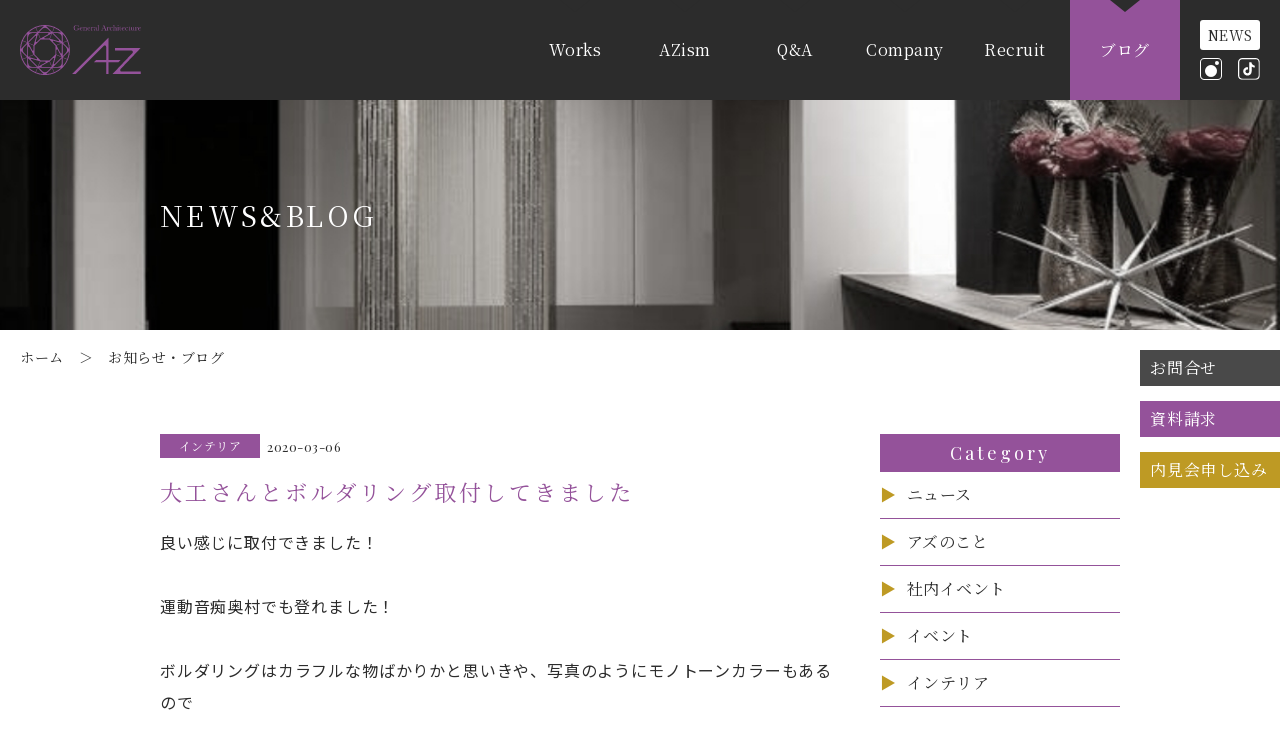

--- FILE ---
content_type: text/html; charset=UTF-8
request_url: https://as-housing.com/blog/single.php?aid=20211201160320&tid=4
body_size: 3726
content:
<!DOCTYPE html>
<html lang="ja">
<head>
<!-- Google tag (gtag.js) -->
<script async src="https://www.googletagmanager.com/gtag/js?id=G-MSPCJSBDX7"></script>
<script>
  window.dataLayer = window.dataLayer || [];
  function gtag(){dataLayer.push(arguments);}
  gtag('js', new Date());

  gtag('config', 'G-MSPCJSBDX7');
</script>
<meta http-equiv="Content-Type" content="text/html; charset=utf-8"/>
<title>お知らせ｜総合建築アズ</title>
<meta name="description" content="総合建築アズ株式会社のホームページです。「アズの家で輝く人生を。」をコンセプトに型にはまることなく、お客様だけの自由設計にこだわり住宅を作ります。">
<meta name="keywords" content="石川県,金沢,示野,家,住宅,新築,リフォーム,改築・改修,家具,土地,不動産,建築">
<meta name="viewport" content="width=device-width, initial-scale=1, minimum-scale=1.0, user-scalable=yes">
<meta name="format-detection" content="telephone=no">
<!-- favicon -->
<link rel="shortcut icon" type="image/x-icon" href="../img/favicon.ico">
<link rel="icon" type="image/png" sizes="180x180" href="img/icon.png">
<link rel="apple-touch-icon" href="img/icon.png">
<link rel="apple-touch-icon-precomposed" href="img/icon.png">
<link rel="icon" sizes="192x192" href="img/icon.png">
<!-- css -->
<link rel="stylesheet" type="text/css" media="all" href="../css/style.css" />
<!-- jquery --> 
<script type="text/javascript" src="../js/jquery.js"></script> 
<script type="text/javascript" src="../js/jquery.inview.min.js"></script> 
<script type="text/javascript" src="../js/common.js"></script> 
<!-- og -->
<meta property="og:title" content="総合建築アズ">
<meta property="og:description" content="総合建築アズ株式会社のホームページです。「アズの家で輝く人生を。」をコンセプトに型にはまることなく、お客様だけの自由設計にこだわり住宅を作ります。">
<meta property="og:url" content="">
<meta property="og:image" content="../img/ogp.jpg">
<meta property="og:site_name" content="総合建築アズ">
</head>
<body>
<noscript>
<div class="noscript">サイトを快適に利用するためには、JavaScriptを有効にしてください。</div>
</noscript>
<header class="header second-head">
	<div class="container">
		<h1 class="logo"> <a href="../"> <img src="../img/header_logo_pc.svg" alt="総合建築アズ" class="hidden-mobile hidden-tablet"> <img src="../img/header_logo_sp.svg" alt="総合建築アズ" class="hidden-laptop hidden-desktop"> </a> </h1>
		<div class="sp-info">
			<ul>
				<li><a href="../contact">お問合せ</a></li>
				<li><a href="../contact">資料請求</a></li>
			</ul>
		</div>
		<nav class="gnav">
			<ul>
				<li><a href="../works" class="works">Works</a></li>
				<li class="use-sub"> <a href="../azism" class="azism">AZism</a>
					<ul class="sub-nav">
						<li><a href="../azism#spirit">想い</a></li>
						<li><a href="../azism#professionalism">こだわり</a></li>
						<li><a href="../azism#support">サポート</a></li>
						<li><a href="../azism#loan">ローン設計</a></li>
					</ul>
				</li>
				<li><a href="../faq" class="faq">Q&A</a></li>
				<li><a href="../company" class="company">Company</a></li>
				<li><a href="../recruit" class="recruit">Recruit</a></li>
				<li><a href="../blog" class="news current">Blog</a></li>
			</ul>
			<div class="link-area"> <a href="../blog/?tid=2" class="blog serif">NEWS</a>
				<div class="sns"> <a href="https://www.instagram.com/sougoukenchiku_az/" target="_blank">  <img src="../img/icon_insta.svg" alt="Instagram ">  </a> <a href="https://www.tiktok.com/@sougoukenchiku_az" target="_blank"> <img src="../img/icon_tiktok.svg" alt="TikTok"> </a> </div>
			</div>
		</nav>
		<div class="menu">
			<div class="menu-line"></div>
		</div>
	</div>
</header>
<main class="main">
	<section class="page-head">
		<div class="image"> <img src="img/page_head_pc.jpg" alt="" class="hidden-mobile hidden-tablet"> <img src="img/page_head_sp.jpg" alt="" class="hidden-laptop hidden-desktop"> </div>
		<section class="inner">
			<div class="content">
				<h2 class="page-title serif">NEWS&BLOG</h2>
			</div>
		</section>
	</section>
	<section class="pan-nav inv">
		<section class="inner serif">
			<ul>
				<li><a href="../">ホーム</a></li>
				<li>お知らせ・ブログ</li>
			</ul>
		</section>
	</section>
	<section class="news-wrap section">
		<div class="content">
			<div class="entry-area">
				<article class="entry inv">
					<div class="info-area"> <a href="index.php?tid=4" class="cat-label serif">
						インテリア						</a>
						<time class="font">
							2020-03-06						</time>
					</div>
					<h1 class="news-title serif">
						大工さんとボルダリング取付してきました					</h1>
					<!--<p><img src="../dashboard/news/_doc/images/20211201160320/20211201160443_0.jpg" alt=""></p>-->
					<p class="autolink">
						良い感じに取付できました！<br />
<br />
運動音痴奥村でも登れました！<br />
<br />
ボルダリングはカラフルな物ばかりかと思いきや、写真のようにモノトーンカラーもあるので<br />
<br />
空間に合わせて選べるのです。<br />
<br />
内見会は今月下旬に白山市湊町にて<br />
<br />
明日からは白山市熱野町で内見会がありますよ！<br />
<br />
是非お越しくださいませ<br />
<br />
<img src="../dashboard/news/_doc/images/20211201160320/20211201160443_0.jpg"><br />
					</p>
										<div class="gmap">
											</div>
									</article>
				<section class="pagenation-wrap inv">
					<a href="../blog?tid=4" class="link-top link-reverse">一覧</a>
					<nav class="navigation posts-navigation" role="navigation" aria-label="navi">
						<h2 class="screen-reader-text">navi</h2>
						<div class="nav-links">
														<div class="nav-previous"><a href="../blog/single.php?aid=20211201155755&tid=4" >＜ BACK</a></div>
																					<div class="nav-next"><a href="../blog/single.php?aid=20211201160517&tid=4" >NEXT ＞</a></div>
													</div>
					</nav>
				</section>
				<!-- /.pagenation-wrap --> 
			</div>
			<!-- /.entry-area -->
			
			<div id="news-nav" class="inv">
				<h3 class="cat-title font">Category</h3>
				<ul class="serif">
					<li><a href="index.php?tid=2">ニュース</a></li>
					<li><a href="index.php?tid=1">アズのこと</a></li>
					<li><a href="index.php?tid=3">社内イベント</a></li>
					<li><a href="index.php?tid=8">イベント</a></li>
					<li><a href="index.php?tid=4">インテリア</a></li>
					<li><a href="index.php?tid=5">デザイン</a></li>
					<li><a href="index.php?tid=6">完成内見会</a></li>
					<li><a href="index.php?tid=7">現場作業</a></li>
				</ul>
				<h3 class="cat-title font">Backnumber</h3>
				<ul class="serif">
										<li> <a href="" class="year">
						2026						年</a>
						<ul class="month">
														<li><a href="index.php?y=2026&m=01">
								01								月(
								7								)</a></li>
													</ul>
					</li>
										<li> <a href="" class="year">
						2025						年</a>
						<ul class="month">
														<li><a href="index.php?y=2025&m=11">
								11								月(
								3								)</a></li>
														<li><a href="index.php?y=2025&m=12">
								12								月(
								3								)</a></li>
														<li><a href="index.php?y=2025&m=10">
								10								月(
								5								)</a></li>
														<li><a href="index.php?y=2025&m=09">
								09								月(
								5								)</a></li>
														<li><a href="index.php?y=2025&m=08">
								08								月(
								3								)</a></li>
														<li><a href="index.php?y=2025&m=07">
								07								月(
								4								)</a></li>
														<li><a href="index.php?y=2025&m=06">
								06								月(
								3								)</a></li>
														<li><a href="index.php?y=2025&m=05">
								05								月(
								4								)</a></li>
														<li><a href="index.php?y=2025&m=04">
								04								月(
								5								)</a></li>
														<li><a href="index.php?y=2025&m=03">
								03								月(
								3								)</a></li>
														<li><a href="index.php?y=2025&m=02">
								02								月(
								2								)</a></li>
													</ul>
					</li>
										<li> <a href="" class="year">
												年</a>
						<ul class="month">
														<li><a href="index.php?y=&m=">
																月(
								2								)</a></li>
													</ul>
					</li>
										<li> <a href="" class="year">
						2024						年</a>
						<ul class="month">
														<li><a href="index.php?y=2024&m=12">
								12								月(
								1								)</a></li>
														<li><a href="index.php?y=2024&m=05">
								05								月(
								1								)</a></li>
														<li><a href="index.php?y=2024&m=08">
								08								月(
								1								)</a></li>
														<li><a href="index.php?y=2024&m=04">
								04								月(
								2								)</a></li>
														<li><a href="index.php?y=2024&m=01">
								01								月(
								1								)</a></li>
													</ul>
					</li>
										<li> <a href="" class="year">
						2023						年</a>
						<ul class="month">
														<li><a href="index.php?y=2023&m=12">
								12								月(
								1								)</a></li>
														<li><a href="index.php?y=2023&m=10">
								10								月(
								1								)</a></li>
														<li><a href="index.php?y=2023&m=08">
								08								月(
								1								)</a></li>
														<li><a href="index.php?y=2023&m=06">
								06								月(
								2								)</a></li>
														<li><a href="index.php?y=2023&m=05">
								05								月(
								7								)</a></li>
														<li><a href="index.php?y=2023&m=04">
								04								月(
								6								)</a></li>
														<li><a href="index.php?y=2023&m=03">
								03								月(
								4								)</a></li>
														<li><a href="index.php?y=2023&m=01">
								01								月(
								1								)</a></li>
													</ul>
					</li>
										<li> <a href="" class="year">
						2022						年</a>
						<ul class="month">
														<li><a href="index.php?y=2022&m=09">
								09								月(
								2								)</a></li>
														<li><a href="index.php?y=2022&m=08">
								08								月(
								2								)</a></li>
														<li><a href="index.php?y=2022&m=07">
								07								月(
								3								)</a></li>
														<li><a href="index.php?y=2022&m=03">
								03								月(
								2								)</a></li>
													</ul>
					</li>
										<li> <a href="" class="year">
						2021						年</a>
						<ul class="month">
														<li><a href="index.php?y=2021&m=09">
								09								月(
								1								)</a></li>
														<li><a href="index.php?y=2021&m=07">
								07								月(
								3								)</a></li>
														<li><a href="index.php?y=2021&m=04">
								04								月(
								1								)</a></li>
														<li><a href="index.php?y=2021&m=02">
								02								月(
								1								)</a></li>
														<li><a href="index.php?y=2021&m=01">
								01								月(
								1								)</a></li>
													</ul>
					</li>
										<li> <a href="" class="year">
						2020						年</a>
						<ul class="month">
														<li><a href="index.php?y=2020&m=12">
								12								月(
								1								)</a></li>
														<li><a href="index.php?y=2020&m=10">
								10								月(
								1								)</a></li>
														<li><a href="index.php?y=2020&m=08">
								08								月(
								1								)</a></li>
														<li><a href="index.php?y=2020&m=07">
								07								月(
								1								)</a></li>
														<li><a href="index.php?y=2020&m=06">
								06								月(
								1								)</a></li>
														<li><a href="index.php?y=2020&m=05">
								05								月(
								4								)</a></li>
														<li><a href="index.php?y=2020&m=04">
								04								月(
								6								)</a></li>
														<li><a href="index.php?y=2020&m=03">
								03								月(
								8								)</a></li>
														<li><a href="index.php?y=2020&m=01">
								01								月(
								2								)</a></li>
													</ul>
					</li>
										<li> <a href="" class="year">
						2019						年</a>
						<ul class="month">
														<li><a href="index.php?y=2019&m=11">
								11								月(
								2								)</a></li>
														<li><a href="index.php?y=2019&m=10">
								10								月(
								3								)</a></li>
														<li><a href="index.php?y=2019&m=09">
								09								月(
								5								)</a></li>
														<li><a href="index.php?y=2019&m=08">
								08								月(
								3								)</a></li>
														<li><a href="index.php?y=2019&m=07">
								07								月(
								2								)</a></li>
														<li><a href="index.php?y=2019&m=06">
								06								月(
								4								)</a></li>
														<li><a href="index.php?y=2019&m=05">
								05								月(
								4								)</a></li>
														<li><a href="index.php?y=2019&m=04">
								04								月(
								4								)</a></li>
														<li><a href="index.php?y=2019&m=03">
								03								月(
								6								)</a></li>
														<li><a href="index.php?y=2019&m=02">
								02								月(
								3								)</a></li>
														<li><a href="index.php?y=2019&m=01">
								01								月(
								10								)</a></li>
													</ul>
					</li>
										<li> <a href="" class="year">
						2018						年</a>
						<ul class="month">
														<li><a href="index.php?y=2018&m=12">
								12								月(
								4								)</a></li>
													</ul>
					</li>
									</ul>
			</div>
		</div>
	</section>
	<!-- /.works-wrap --> 
	
</main>
<a href="../contact" class="sp-join-btn serif">内見会申し込み</a>
<div class="fixed-label fixed-second serif">
	<a href="../contact/" class="contact">お問合せ</a>
	<a href="../contact/" class="request">資料請求</a>
	<a href="../contact/" class="join">内見会申し込み</a>
</div>
<footer class="footer">
	<div class="info-wrap">
		<div class="left-area"> <img src="../img/footer-copy.svg" alt="アズの家で輝く人生を。"> <img src="../img/footer-logo.svg" alt="総合建築アズ"> </div>
		<!-- /.left-area -->
		<div class="right-area">
			<nav class="footer-nav serif">
				<ul>
					<li><a href="../works">施工事例</a></li>
					<li><a href="../azism">想い</a></li>
					<li><a href="../faq">Q&A</a></li>
				</ul>
				<ul>
					<li><a href="../company">会社概要</a></li>
					<li><a href="../recruit">リクルート</a></li>
					<li><a href="../blog">ブログ</a></li>
				</ul>
			</nav>
			<div class="link-area"> <a href="../blog/?tid=2" class="blog serif">NEWS</a> <a href="https://www.instagram.com/sougoukenchiku_az/" target="_blank">  <img src="../img/icon_insta.svg" alt="Instagram ">  </a> <a href="https://www.tiktok.com/@sougoukenchiku_az" target="_blank"> <img src="../img/icon_tiktok.svg" alt="TikTok"> </a> </div>
			<div class="btn-area">
				<a href="../contact/" class="footer-btn serif">お問合せはこちら</a>
        <a href="../contact/" class="footer-btn serif">資料請求はこちら</a>
			</div>
			<div class="address-area">
				<div class="address">
					<p class="company-info"><b>総合建築 アズ株式会社</b>〒920-0059<br>
						石川県金沢市示野町ホ17番1<br>
						Tel. <a href="tel:0762049678">076-204-9678</a><br>
						Fax.076-204-9687</p>
					<p class="copyright"><small>Copyright © AZ co.,ltd.</small></p>
				</div>
				<!-- /.address -->
				<div class="sp-logo hidden-laptop hidden-desktop"> <img src="../img/footer-copy.svg" alt="アズの家で輝く人生を。"> <img src="../img/footer-logo.svg" alt="総合建築アズ"> </div>
				<!-- /.left-area --> 
			</div>
			<!-- /.address-area --> 
		</div>
		<!-- /.right-area --> 
	</div>
	<!-- /.info-wrap -->
	<div class="map-area">
		<iframe src="https://www.google.com/maps/embed?pb=!1m18!1m12!1m3!1d3204.037792817619!2d136.6114322152836!3d36.57730707999513!2m3!1f0!2f0!3f0!3m2!1i1024!2i768!4f13.1!3m3!1m2!1s0x5ff834ac693a8cff%3A0x4ac9a79dceb47fe4!2z57eP5ZCI5bu656-J44Ki44K6!5e0!3m2!1sja!2sjp!4v1626664367284!5m2!1sja!2sjp" style="border:0;" allowfullscreen="" loading="lazy"></iframe>
	</div>
</footer>
</body>
</html>


--- FILE ---
content_type: text/css
request_url: https://as-housing.com/css/style.css
body_size: 9180
content:
@charset "UTF-8";
/* ===================================================================
Theme Name: 総合建築アズ
=================================================================== */
@import url("https://fonts.googleapis.com/css2?family=Noto+Sans+JP:wght@400;500&display=swap");
@import url("https://fonts.googleapis.com/css2?family=Noto+Serif+JP&display=swap");
@import url("https://fonts.googleapis.com/css2?family=Playfair+Display&display=swap");
body, div, pre, p, blockquote, dl, dt, dd, ul, ol, li, h1, h2, h3, h4, h5, h6, form, fieldset, th, td, figure, figcaption {
  margin: 0;
  padding: 0;
}

input, textarea {
  margin: 0;
  font-size: 100%;
}

label {
  cursor: pointer;
}

table {
  border-collapse: collapse;
  border-spacing: 0;
  font-size: 100%;
}

fieldset, img {
  border: 0;
}

img {
  max-width: 100%;
  width: auto;
  height: auto;
  vertical-align: top;
}

address, caption, cite, code, dfn, em, th, var {
  font-style: normal;
  font-weight: normal;
}

ol, ul {
  list-style: none;
}

caption, th {
  text-align: left;
}

h1, h2, h3, h4, h5, h6 {
  font-size: 100%;
  font-weight: normal;
  letter-spacing: 0.3rem;
}

q:after, q:before {
  content: "";
}

a, input {
  outline: none;
}

input, textarea {
  border-radius: 0;
  font-family: YuGothic, "Yu Gothic", 游ゴシック体, 游ゴシック, "ヒラギノ角ゴ Pro W3", "Hiragino Kaku Gothic Pro", メイリオ, Meiryo, "ＭＳ Ｐゴシック", Osaka, "MS PGothic", Arial, Helvetica, Verdana, sans-serif;
}

input[type=button], input[type=submit] {
  -webkit-appearance: none;
  background: none;
  border: none;
  padding: 0;
  cursor: pointer;
}

abbr, acronym {
  border: 0;
}

* {
  -webkit-box-sizing: border-box;
  -ms-box-sizing: border-box;
  box-sizing: border-box;
}

.serif {
  font-family: "Noto Serif JP", serif;
}

.font {
  font-family: "Playfair Display", serif;
}

@media screen and (min-width: 1367px) {
  .hidden-desktop {
    display: none;
  }
}
@media screen and (min-width: 961px) and (max-width: 1366px) {
  .hidden-laptop {
    display: none;
  }
}
@media screen and (min-width: 601px) and (max-width: 960px) {
  .hidden-tablet {
    display: none;
  }
}
@media screen and (max-width: 600px) {
  .hidden-mobile {
    display: none;
  }
}
.txt {
  text-align: justify;
  text-justify: inter-ideograph;
}

p, table {
  font-size: 16px;
  font-size: 1.6rem;
  line-height: 2;
  letter-spacing: 0.05em;
  text-align: justify;
}
@media screen and (max-width: 600px) {
  p, table {
    font-size: 14px;
    font-size: 1.4rem;
    line-height: 2;
  }
}
@media screen and (min-width: 961px) {
  p.center, table.center {
    text-align: center;
  }
}

a {
  text-decoration: none;
  -webkit-transition: all 0.3s;
  transition: all 0.3s;
  font-size: 16px;
  font-size: 1.6rem;
  color: #2C2C2C;
}
@media screen and (max-width: 960px) {
  a {
    font-size: 14px;
    font-size: 1.4rem;
  }
}
a img {
  width: 100%;
  height: auto;
  -webkit-transition: all 0.3s;
  transition: all 0.3s;
}
a img:hover {
  opacity: 0.7;
}

/*  Inview animation  */
.inv {
  opacity: 0;
  -webkit-animation-duration: 1s;
          animation-duration: 1s;
  -webkit-animation-fill-mode: both;
          animation-fill-mode: both;
}

@-webkit-keyframes fadeInUp {
  from {
    opacity: 0;
    -webkit-transform: translateY(50%);
            transform: translateY(50%);
  }
  to {
    opacity: 1;
    -webkit-transform: none;
            transform: none;
  }
}

@keyframes fadeInUp {
  from {
    opacity: 0;
    -webkit-transform: translateY(50%);
            transform: translateY(50%);
  }
  to {
    opacity: 1;
    -webkit-transform: none;
            transform: none;
  }
}
.fadeInUp {
  -webkit-animation-name: fadeInUp;
          animation-name: fadeInUp;
}

.main {
  position: relative;
  display: block;
}
@media screen and (min-width: 961px) {
  .main {
    margin-top: 100px;
  }
}

/*  scroll icon animation  */
@-webkit-keyframes upDown {
  0% {
    -webkit-transform: translateY(0);
            transform: translateY(0);
  }
  20% {
    -webkit-transform: translateY(10px);
            transform: translateY(10px);
  }
  40% {
    -webkit-transform: translateY(0);
            transform: translateY(0);
  }
}
@keyframes upDown {
  0% {
    -webkit-transform: translateY(0);
            transform: translateY(0);
  }
  20% {
    -webkit-transform: translateY(10px);
            transform: translateY(10px);
  }
  40% {
    -webkit-transform: translateY(0);
            transform: translateY(0);
  }
}
/*  contents  */
.section {
  display: block;
  padding: 50px 20px 0;
}
@media screen and (max-width: 960px) {
  .section {
    padding: 30px 5% 0;
  }
}
.section.padding-bottom {
  padding-bottom: 50px;
}
@media screen and (max-width: 960px) {
  .section.padding-bottom {
    padding-bottom: 30px;
  }
}

.inner {
  padding: 0 20px;
}
@media screen and (max-width: 960px) {
  .inner {
    padding: 0 5%;
  }
}

.content {
  max-width: 960px;
  margin: auto;
}
@media screen and (max-width: 960px) {
  .content {
    width: 100%;
  }
}

.page-head {
  position: relative;
  height: 230px;
  width: 100%;
  z-index: 1;
}
.page-head .image {
  position: absolute;
  width: 100%;
  height: 100%;
  z-index: -1;
}
.page-head .image img {
  -o-object-fit: cover;
     object-fit: cover;
  width: 100%;
  height: 100%;
}
@media screen and (max-width: 960px) {
  .page-head .image img {
    -o-object-position: left center;
       object-position: left center;
  }
}
.page-head .inner {
  height: 100%;
}
.page-head .inner .content {
  display: -webkit-box;
  display: -ms-flexbox;
  display: flex;
  -webkit-box-align: center;
      -ms-flex-align: center;
          align-items: center;
  -webkit-box-pack: start;
      -ms-flex-pack: start;
          justify-content: flex-start;
  height: 100%;
}
.page-head .inner .content .page-title {
  color: #FFFFFF;
  font-size: 28px;
  font-size: 2.8rem;
  line-height: 1;
  letter-spacing: 0.12em;
}

.pan-nav {
  padding: 20px 0;
}
.pan-nav.recruit-nav {
  width: 100%;
  position: absolute;
  top: 0;
  left: 0;
  z-index: 1;
}
.pan-nav ul {
  display: -webkit-box;
  display: -ms-flexbox;
  display: flex;
  -webkit-box-pack: start;
      -ms-flex-pack: start;
          justify-content: flex-start;
  -webkit-box-align: center;
      -ms-flex-align: center;
          align-items: center;
}
.pan-nav ul li {
  font-size: 14px;
  font-size: 1.4rem;
  line-height: 1;
}
.pan-nav ul li:not(:first-child)::before {
  content: "＞";
  padding: 0 15px;
}
.pan-nav ul li a {
  color: #2C2C2C;
  font-size: 14px;
  font-size: 1.4rem;
  line-height: 1;
}

.section-head {
  display: block;
}
@media screen and (min-width: 961px) {
  .section-head {
    padding-top: 100px;
    margin-top: -100px;
  }
}
.section-head .section-head-inner {
  position: relative;
  height: 280px;
  width: 100%;
}
@media screen and (max-width: 600px) {
  .section-head .section-head-inner {
    height: 130px;
  }
}
.section-head .image {
  position: absolute;
  width: 100%;
  height: 100%;
  z-index: -1;
}
.section-head .image img {
  -o-object-fit: cover;
     object-fit: cover;
  width: 100%;
  height: 100%;
}
.section-head .inner {
  display: -webkit-box;
  display: -ms-flexbox;
  display: flex;
  -webkit-box-align: center;
      -ms-flex-align: center;
          align-items: center;
  -webkit-box-pack: center;
      -ms-flex-pack: center;
          justify-content: center;
  height: 100%;
}
.section-head .inner .section-title {
  margin-bottom: 0;
}
.section-head .inner .section-title small {
  color: #FFFFFF;
}

.section-title {
  text-align: center;
  margin-bottom: 40px;
}
.section-title.aligne-left {
  text-align: left;
}
.section-title span {
  font-size: 32px;
  font-size: 3.2rem;
  display: block;
  margin-bottom: 10px;
  color: #94529A;
}
@media screen and (max-width: 960px) {
  .section-title span {
    font-size: 24px;
    font-size: 2.4rem;
  }
}
.section-title small {
  font-size: 18px;
  font-size: 1.8rem;
}
@media screen and (max-width: 960px) {
  .section-title small {
    font-size: 15px;
    font-size: 1.5rem;
  }
}

.item-wrap {
  display: -webkit-box;
  display: -ms-flexbox;
  display: flex;
  -webkit-box-pack: justify;
      -ms-flex-pack: justify;
          justify-content: space-between;
  -ms-flex-wrap: wrap;
      flex-wrap: wrap;
}
.item-wrap img {
  width: 100%;
}
.item-wrap.two-column .item {
  width: 48%;
  margin-bottom: 30px;
}
@media screen and (max-width: 960px) {
  .item-wrap.two-column .item {
    width: 100%;
  }
}
.item-wrap.two-column .item .image {
  margin-bottom: 30px;
}

.sub-title {
  border-top: 1px solid #94529A;
  text-align: center;
  font-size: 24px;
  font-size: 2.4rem;
  line-height: 1;
  padding: 30px 0;
  color: #94529A;
}
@media screen and (max-width: 600px) {
  .sub-title {
    font-size: 18px;
    font-size: 1.8rem;
    line-height: 1;
  }
}

.more {
  width: 100%;
  display: -webkit-box;
  display: -ms-flexbox;
  display: flex;
  -webkit-box-pack: end;
      -ms-flex-pack: end;
          justify-content: flex-end;
  margin-top: 30px;
}
.more a img {
  width: 130px;
  height: auto;
}

.item-wrap {
  display: -webkit-box;
  display: -ms-flexbox;
  display: flex;
  -ms-flex-wrap: wrap;
      flex-wrap: wrap;
  -webkit-box-pack: justify;
      -ms-flex-pack: justify;
          justify-content: space-between;
}
.item-wrap.two-column .item {
  width: 48%;
  margin-bottom: 30px;
}
@media screen and (max-width: 960px) {
  .item-wrap.two-column .item {
    width: 100%;
  }
}
.item-wrap.three-column .item {
  width: 30%;
}
@media screen and (max-width: 960px) {
  .item-wrap.three-column .item {
    width: 100%;
    margin-bottom: 30px;
  }
}

.btn-link {
  background: #FFFFFF;
  color: #2C2C2C;
  position: relative;
  display: -webkit-box;
  display: -ms-flexbox;
  display: flex;
  -webkit-box-pack: center;
      -ms-flex-pack: center;
          justify-content: center;
  -webkit-box-align: center;
      -ms-flex-align: center;
          align-items: center;
  width: 450px;
  height: 50px;
  font-size: 16px;
  font-size: 1.6rem;
  line-height: 1;
  margin: 30px auto;
  -webkit-transition: all 0.3s;
  transition: all 0.3s;
  border: solid 1px #2C2C2C;
}
@media screen and (max-width: 960px) {
  .btn-link {
    width: 250px;
    font-size: 14px;
    font-size: 1.4rem;
    line-height: 1;
  }
}
.btn-link::after {
  content: "";
  width: 0;
  height: 0;
  border-style: solid;
  border-width: 0 0 15px 15px;
  border-color: transparent transparent #2C2C2C transparent;
  position: absolute;
  bottom: 0;
  right: 0;
  z-index: 2;
}
.btn-link:hover {
  background: #2C2C2C;
  color: #FFFFFF;
  border: solid 1px #2C2C2C;
}
.btn-link:hover::after {
  content: "";
  width: 0;
  height: 0;
  border-style: solid;
  border-width: 0 0 15px 15px;
  border-color: transparent transparent #FFFFFF transparent;
  position: absolute;
  bottom: 0;
  right: 0;
  z-index: 2;
}

.link-btn {
  background: #94529A;
  color: #FFFFFF;
  position: relative;
  display: -webkit-box;
  display: -ms-flexbox;
  display: flex;
  -webkit-box-pack: center;
      -ms-flex-pack: center;
          justify-content: center;
  -webkit-box-align: center;
      -ms-flex-align: center;
          align-items: center;
  width: 190px;
  height: 40px;
  font-size: 16px;
  font-size: 1.6rem;
  line-height: 1;
  margin: auto;
  -webkit-transition: all 0.3s;
  transition: all 0.3s;
  border: solid 1px #FFFFFF;
}
@media screen and (max-width: 960px) {
  .link-btn {
    width: 120px;
  }
}
.link-btn:hover {
  background: #FFFFFF;
  color: #94529A;
  border: solid 1px #FFFFFF;
}

.link {
  background: #FFFFFF;
  color: #94529A;
  position: relative;
  display: -webkit-box;
  display: -ms-flexbox;
  display: flex;
  -webkit-box-pack: center;
      -ms-flex-pack: center;
          justify-content: center;
  -webkit-box-align: center;
      -ms-flex-align: center;
          align-items: center;
  width: 190px;
  height: 40px;
  font-size: 16px;
  font-size: 1.6rem;
  line-height: 1;
  margin: auto;
  -webkit-transition: all 0.3s;
  transition: all 0.3s;
  border: solid 1px #94529A;
}
@media screen and (max-width: 960px) {
  .link {
    width: 120px;
  }
}
.link:hover {
  background: #94529A;
  color: #FFFFFF;
  border: solid 1px #94529A;
}

.link-reverse {
  color: #FFFFFF;
  position: relative;
  display: -webkit-box;
  display: -ms-flexbox;
  display: flex;
  -webkit-box-pack: center;
      -ms-flex-pack: center;
          justify-content: center;
  -webkit-box-align: center;
      -ms-flex-align: center;
          align-items: center;
  width: 190px;
  height: 40px;
  font-size: 16px;
  font-size: 1.6rem;
  line-height: 1;
  margin: auto;
  -webkit-transition: all 0.3s;
  transition: all 0.3s;
  border: solid 1px #94529A;
  background: #94529A;
}
@media screen and (max-width: 960px) {
  .link-reverse {
    width: 120px;
  }
}
.link-reverse:hover {
  background: #FFFFFF;
  color: #94529A;
  border: solid 1px #94529A;
}

.pagetop {
  background: #94529A;
  color: #FFFFFF;
  position: fixed;
  right: 40px;
  bottom: 40px;
  display: -webkit-box;
  display: -ms-flexbox;
  display: flex;
  -webkit-box-pack: center;
      -ms-flex-pack: center;
          justify-content: center;
  -webkit-box-align: center;
      -ms-flex-align: center;
          align-items: center;
  width: 40px;
  height: 40px;
  border-radius: 5px;
  z-index: 100;
}
@media screen and (max-width: 600px) {
  .pagetop {
    right: 20px;
    bottom: 20px;
  }
}

html {
  font-size: 62.5%;
}
@media screen and (max-width: 600px) {
  html {
    font-size: 60%;
  }
}

body {
  background: #FFFFFF;
  color: #2C2C2C;
  font-family: "Noto Sans JP", sans-serif;
  height: 100%;
  width: 100%;
  line-height: 1;
  letter-spacing: 0.05rem;
  text-align: left;
  padding: 0px;
  margin: 0px;
}
body.open {
  /*@include mqd(md) {
    position: fixed;
  }*/
}

::-moz-selection {
  background: rgba(255, 240, 0, 0.6);
  color: #2C2C2C;
  text-shadow: none;
}

::selection {
  background: rgba(255, 240, 0, 0.6);
  color: #2C2C2C;
  text-shadow: none;
}

::-moz-selection {
  background: #2C2C2C;
  background: #2C2C2C;
  text-shadow: none;
}

.legacy-ie {
  background: #eee;
  width: 100%;
  padding: 100px 0;
  position: absolute;
  top: 0;
  left: 0;
  text-align: center;
  z-index: 10000;
}

.legacy-ie a {
  color: #4285f4;
  text-decoration: none;
}

.noscript {
  background: #f5f5f5;
  width: 100%;
  padding: 100px 0;
  position: absolute;
  top: 0;
  left: 0;
  text-align: center;
  z-index: 10000;
}

/*  header  */
.header {
  font-family: "Noto Serif JP", serif;
  background: #2C2C2C;
}
@media screen and (min-width: 961px) {
  .header.is-fixed, .header.second-head {
    position: fixed;
    top: 0;
    left: 0;
    z-index: 9999;
    width: 100%;
  }
}
@media screen and (max-width: 960px) {
  .header {
    position: fixed;
    bottom: 0 !important;
    top: auto;
    left: 0;
    width: 100%;
    height: 50px;
    z-index: 9999;
  }
}
.header .container {
  display: -webkit-box;
  display: -ms-flexbox;
  display: flex;
  -webkit-box-pack: justify;
      -ms-flex-pack: justify;
          justify-content: space-between;
  -webkit-box-align: center;
      -ms-flex-align: center;
          align-items: center;
  max-width: 100%;
  height: 100px;
  padding: 0;
  margin: auto;
}
@media screen and (max-width: 960px) {
  .header .container {
    height: 50px;
  }
}
.header .container .logo {
  padding: 0 0 0 20px;
}
@media screen and (min-width: 961px) {
  .header .container .sp-info {
    display: none;
    visibility: hidden;
  }
}
@media screen and (max-width: 960px) {
  .header .container .sp-info ul {
    display: -webkit-box;
    display: -ms-flexbox;
    display: flex;
    -ms-flex-wrap: wrap;
        flex-wrap: wrap;
    -webkit-box-pack: center;
        -ms-flex-pack: center;
            justify-content: center;
  }
  .header .container .sp-info ul li:last-child {
    content: "";
    border-left: 1px solid #94529A;
    padding-left: 20px;
    margin-left: 20px;
  }
  .header .container .sp-info ul li a {
    color: #FFFFFF;
    font-size: 18px;
    font-size: 1.8rem;
  }
}
.header .menu {
  background: #94529A;
  display: block;
  position: relative;
  z-index: 2000;
  width: 50px;
  height: 50px;
  cursor: pointer;
}
@media screen and (min-width: 961px) {
  .header .menu {
    display: none;
  }
}
.header .menu .menu-line, .header .menu::before, .header .menu::after {
  content: "";
  background: #FFFFFF;
  display: block;
  position: absolute;
  top: 50%;
  left: 50%;
  width: 25px;
  height: 2px;
  -webkit-transition: all 0.3s;
  transition: all 0.3s;
}
.header .menu .menu-line {
  -webkit-transform: translate(-50%, -50%);
          transform: translate(-50%, -50%);
}
.header .menu::before {
  -webkit-transform: translate(-50%, calc(-50% - 7px));
          transform: translate(-50%, calc(-50% - 7px));
}
.header .menu::after {
  -webkit-transform: translate(-50%, calc(-50% + 7px));
          transform: translate(-50%, calc(-50% + 7px));
}
.header .menu.open {
  background: #94529A;
}
.header .menu.open::before, .header .menu.open::after {
  background: #FFFFFF;
}
.header .menu.open::before {
  -webkit-transform: translate(-50%, -50%) rotate(45deg);
          transform: translate(-50%, -50%) rotate(45deg);
}
.header .menu.open::after {
  -webkit-transform: translate(-50%, -50%) rotate(-45deg);
          transform: translate(-50%, -50%) rotate(-45deg);
}
.header .menu.open .menu-line {
  opacity: 0;
}
.header .gnav {
  margin-left: auto;
}
@media screen and (min-width: 961px) {
  .header .gnav {
    display: -webkit-box;
    display: -ms-flexbox;
    display: flex;
    -webkit-box-pack: end;
        -ms-flex-pack: end;
            justify-content: flex-end;
  }
}
@media screen and (max-width: 960px) {
  .header .gnav {
    visibility: hidden;
    opacity: 0;
    background: #2C2C2C;
    position: fixed;
    bottom: 50px;
    left: 0;
    width: 100%;
    height: auto;
    -webkit-transition: all 0.3s;
    transition: all 0.3s;
    z-index: 1000;
  }
  .header .gnav.open {
    visibility: visible;
    opacity: 1;
    overflow: scroll;
  }
}
.header .gnav ul {
  display: -webkit-box;
  display: -ms-flexbox;
  display: flex;
}
@media screen and (max-width: 960px) {
  .header .gnav ul {
    -webkit-box-orient: vertical;
    -webkit-box-direction: normal;
        -ms-flex-direction: column;
            flex-direction: column;
    padding: 0;
  }
}
@media screen and (max-width: 960px) {
  .header .gnav ul li {
    padding: 15px;
    border-bottom: 1px solid #494949;
  }
}
.header .gnav ul li.use-sub {
  position: relative;
}
.header .gnav ul li.use-sub ul {
  display: none;
  opacity: 0;
  visibility: hidden;
  position: absolute;
  top: -100px;
  left: 0;
}
@media screen and (min-width: 961px) {
  .header .gnav ul li.use-sub:hover ul {
    position: absolute;
    top: 100px;
    left: 0;
    z-index: 9999;
    opacity: 1;
    visibility: visible;
    display: -webkit-box;
    display: -ms-flexbox;
    display: flex;
    -webkit-box-orient: vertical;
    -webkit-box-direction: normal;
        -ms-flex-direction: column;
            flex-direction: column;
    background: #94529A;
    color: #FFFFFF;
    width: 100%;
  }
  .header .gnav ul li.use-sub:hover ul li {
    width: 100%;
    height: auto;
    border-top: 1px solid #2C2C2C;
  }
  .header .gnav ul li.use-sub:hover ul li a {
    display: -webkit-box;
    display: -ms-flexbox;
    display: flex;
    -webkit-box-pack: start;
        -ms-flex-pack: start;
            justify-content: flex-start;
    -webkit-box-align: center;
        -ms-flex-align: center;
            align-items: center;
    padding: 10px;
    -webkit-transition: all 0.3s;
    transition: all 0.3s;
    font-size: 14px;
    font-size: 1.4rem;
    line-height: 1;
    letter-spacing: 0.05em;
    height: 40px;
  }
  .header .gnav ul li.use-sub:hover ul li a::before {
    content: none;
  }
  .header .gnav ul li.use-sub:hover ul li a::after {
    content: none;
  }
  .header .gnav ul li.use-sub:hover ul li a:hover {
    background: #2C2C2C;
  }
}
.header .gnav ul li a {
  color: #FFFFFF;
  position: relative;
  font-size: 16px;
  font-size: 1.6rem;
  display: inline-block;
  display: -webkit-box;
  display: -ms-flexbox;
  display: flex;
  -webkit-box-pack: center;
      -ms-flex-pack: center;
          justify-content: center;
  -webkit-box-align: center;
      -ms-flex-align: center;
          align-items: center;
}
@media screen and (min-width: 961px) {
  .header .gnav ul li a {
    height: 100px;
    width: 110px;
    z-index: 2;
    overflow: hidden;
  }
  .header .gnav ul li a.works::after {
    content: "施工事例";
    display: -webkit-box;
    display: -ms-flexbox;
    display: flex;
    -webkit-box-pack: center;
        -ms-flex-pack: center;
            justify-content: center;
    -webkit-box-align: center;
        -ms-flex-align: center;
            align-items: center;
  }
  .header .gnav ul li a.azism::after {
    content: "想い";
    display: -webkit-box;
    display: -ms-flexbox;
    display: flex;
    -webkit-box-pack: center;
        -ms-flex-pack: center;
            justify-content: center;
    -webkit-box-align: center;
        -ms-flex-align: center;
            align-items: center;
  }
  .header .gnav ul li a.faq::after {
    content: "Q&A";
    display: -webkit-box;
    display: -ms-flexbox;
    display: flex;
    -webkit-box-pack: center;
        -ms-flex-pack: center;
            justify-content: center;
    -webkit-box-align: center;
        -ms-flex-align: center;
            align-items: center;
  }
  .header .gnav ul li a.company::after {
    content: "会社概要";
    display: -webkit-box;
    display: -ms-flexbox;
    display: flex;
    -webkit-box-pack: center;
        -ms-flex-pack: center;
            justify-content: center;
    -webkit-box-align: center;
        -ms-flex-align: center;
            align-items: center;
  }
  .header .gnav ul li a.recruit::after {
    content: "リクルート";
    display: -webkit-box;
    display: -ms-flexbox;
    display: flex;
    -webkit-box-pack: center;
        -ms-flex-pack: center;
            justify-content: center;
    -webkit-box-align: center;
        -ms-flex-align: center;
            align-items: center;
  }
  .header .gnav ul li a.news::after {
    content: "ブログ";
    display: -webkit-box;
    display: -ms-flexbox;
    display: flex;
    -webkit-box-pack: center;
        -ms-flex-pack: center;
            justify-content: center;
    -webkit-box-align: center;
        -ms-flex-align: center;
            align-items: center;
  }
  .header .gnav ul li a::before {
    content: "";
    display: block;
    position: absolute;
    top: 0;
    left: 50%;
    -webkit-transform: translateX(-50%);
            transform: translateX(-50%);
    z-index: 2;
    width: 0;
    height: 0;
    border-style: solid;
    border-width: 12px 15px 0 15px;
    border-color: #2C2C2C transparent transparent transparent;
  }
  .header .gnav ul li a::after {
    position: absolute;
    display: block;
    content: "";
    top: -100%;
    width: 100%;
    height: 100%;
    z-index: 1;
    -webkit-transition: all 0.3s;
    transition: all 0.3s;
  }
  .header .gnav ul li a:hover::after {
    top: 0;
    background: #94529A;
  }
  .header .gnav ul li a.current::after {
    top: 0;
    background: #94529A;
  }
}
@media screen and (max-width: 960px) {
  .header .gnav ul li a {
    width: 100%;
    height: auto;
    font-size: 18px;
    font-size: 1.8rem;
    display: -webkit-box;
    display: -ms-flexbox;
    display: flex;
    -webkit-box-pack: start;
        -ms-flex-pack: start;
            justify-content: flex-start;
    -webkit-box-align: center;
        -ms-flex-align: center;
            align-items: center;
    color: #2C2C2C;
    position: relative;
  }
  .header .gnav ul li a::after {
    color: #FFFFFF;
    position: absolute;
    left: 10px;
    top: 50%;
    -webkit-transform: translateY(-50%);
            transform: translateY(-50%);
  }
  .header .gnav ul li a.works::after {
    content: "施工事例";
  }
  .header .gnav ul li a.azism::after {
    content: "想い";
  }
  .header .gnav ul li a.faq::after {
    content: "Q&A";
  }
  .header .gnav ul li a.company::after {
    content: "会社概要";
  }
  .header .gnav ul li a.recruit::after {
    content: "リクルート";
  }
  .header .gnav ul li a.news::after {
    content: "お知らせ";
  }
}
@media screen and (min-width: 961px) {
  .header .link-area {
    display: -webkit-box;
    display: -ms-flexbox;
    display: flex;
    -webkit-box-orient: vertical;
    -webkit-box-direction: normal;
        -ms-flex-direction: column;
            flex-direction: column;
    padding: 20px;
  }
}
@media screen and (max-width: 960px) {
  .header .link-area {
    display: -webkit-box;
    display: -ms-flexbox;
    display: flex;
    -webkit-box-orient: horizontal;
    -webkit-box-direction: normal;
        -ms-flex-direction: row;
            flex-direction: row;
    -webkit-box-pack: start;
        -ms-flex-pack: start;
            justify-content: flex-start;
    padding: 15px 23px;
    border-bottom: 1px solid #494949;
  }
}
.header .link-area .blog {
  background: #FFFFFF;
  color: #2C2C2C;
  font-size: 14px;
  font-size: 1.4rem;
  display: -webkit-box;
  display: -ms-flexbox;
  display: flex;
  -webkit-box-pack: center;
      -ms-flex-pack: center;
          justify-content: center;
  -webkit-box-align: center;
      -ms-flex-align: center;
          align-items: center;
  border-radius: 3px;
  width: 60px;
  height: 30px;
  -webkit-transition: all 0.3s;
  transition: all 0.3s;
}
@media screen and (max-width: 960px) {
  .header .link-area .blog {
    margin-right: 15px;
  }
}
.header .link-area .blog:hover {
  background: #94529A;
  color: #FFFFFF;
}
.header .link-area .sns {
  display: -webkit-box;
  display: -ms-flexbox;
  display: flex;
  -webkit-box-pack: justify;
      -ms-flex-pack: justify;
          justify-content: space-between;
  -ms-flex-wrap: wrap;
      flex-wrap: wrap;
  margin-top: auto;
}
@media screen and (max-width: 960px) {
  .header .link-area .sns a {
    display: block;
    width: 30px;
    height: 30px;
    margin-right: 15px;
  }
  .header .link-area .sns a img {
    width: 100%;
  }
}

@media screen and (min-width: 961px) {
  .sp-join-btn {
    display: none;
    visibility: hidden;
  }
}
@media screen and (max-width: 960px) {
  .sp-join-btn {
    display: -webkit-box;
    display: -ms-flexbox;
    display: flex;
    -webkit-box-pack: center;
        -ms-flex-pack: center;
            justify-content: center;
    -webkit-box-align: center;
        -ms-flex-align: center;
            align-items: center;
    width: 100%;
    height: 50px;
    background: #BE9A24;
    color: #FFFFFF;
    font-size: 18px;
    font-size: 1.8rem;
    position: fixed;
    bottom: 50px;
  }
}

@media screen and (min-width: 961px) {
  .fixed-label {
    position: fixed;
    top: 150px;
    right: 0;
    z-index: 9999;
  }
  .fixed-label.fixed-second {
    top: 350px;
  }
  .fixed-label a {
    font-size: 16px;
    font-size: 1.6rem;
    line-height: 1;
    letter-spacing: 0.05em;
    color: #FFFFFF;
    display: block;
    width: 140px;
    padding: 10px 10px;
  }
  .fixed-label a.contact {
    background: #494949;
    margin-bottom: 15px;
  }
  .fixed-label a.request {
    background: #94529A;
    margin-bottom: 15px;
  }
  .fixed-label a.join {
    background: #BE9A24;
  }
}
@media screen and (max-width: 960px) {
  .fixed-label {
    display: none !important;
    opacity: 0 !important;
    visibility: hidden;
  }
}

/*  footer  */
.footer {
  display: -webkit-box;
  display: -ms-flexbox;
  display: flex;
  -ms-flex-wrap: wrap;
      flex-wrap: wrap;
  -webkit-box-pack: justify;
      -ms-flex-pack: justify;
          justify-content: space-between;
  color: #FFFFFF;
}
@media screen and (max-width: 960px) {
  .footer {
    -webkit-box-orient: vertical;
    -webkit-box-direction: reverse;
        -ms-flex-direction: column-reverse;
            flex-direction: column-reverse;
  }
}
.footer .info-wrap {
  display: -webkit-box;
  display: -ms-flexbox;
  display: flex;
  -ms-flex-wrap: wrap;
      flex-wrap: wrap;
  -webkit-box-pack: center;
      -ms-flex-pack: center;
          justify-content: center;
  width: 50%;
  background: #94529A;
  padding: 50px;
}
@media screen and (max-width: 960px) {
  .footer .info-wrap {
    width: 100%;
    padding: 20px 5% 80px;
  }
}
.footer .info-wrap .left-area {
  width: 40%;
  display: -webkit-box;
  display: -ms-flexbox;
  display: flex;
  -ms-flex-wrap: wrap;
      flex-wrap: wrap;
  -webkit-box-orient: vertical;
  -webkit-box-direction: normal;
      -ms-flex-direction: column;
          flex-direction: column;
}
@media screen and (max-width: 960px) {
  .footer .info-wrap .left-area {
    display: none;
  }
}
.footer .info-wrap .left-area img:last-child {
  margin-top: 40px;
}
.footer .info-wrap .right-area {
  display: -webkit-box;
  display: -ms-flexbox;
  display: flex;
  -ms-flex-wrap: wrap;
      flex-wrap: wrap;
  -webkit-box-pack: start;
      -ms-flex-pack: start;
          justify-content: flex-start;
  -webkit-box-orient: vertical;
  -webkit-box-direction: normal;
      -ms-flex-direction: column;
          flex-direction: column;
  width: 60%;
  padding-left: 30px;
}
@media screen and (max-width: 960px) {
  .footer .info-wrap .right-area {
    display: block;
    width: 100%;
    padding-left: 0;
  }
}
.footer .info-wrap .right-area .footer-nav {
  display: -webkit-box;
  display: -ms-flexbox;
  display: flex;
  -ms-flex-wrap: wrap;
      flex-wrap: wrap;
  -webkit-box-pack: start;
      -ms-flex-pack: start;
          justify-content: flex-start;
}
.footer .info-wrap .right-area .footer-nav ul {
  display: -webkit-box;
  display: -ms-flexbox;
  display: flex;
  -ms-flex-wrap: wrap;
      flex-wrap: wrap;
  -webkit-box-pack: start;
      -ms-flex-pack: start;
          justify-content: flex-start;
  -webkit-box-orient: vertical;
  -webkit-box-direction: normal;
      -ms-flex-direction: column;
          flex-direction: column;
}
.footer .info-wrap .right-area .footer-nav ul:first-child {
  margin-right: 30px;
}
.footer .info-wrap .right-area .footer-nav ul li {
  display: -webkit-box;
  display: -ms-flexbox;
  display: flex;
  -ms-flex-wrap: wrap;
      flex-wrap: wrap;
  -webkit-box-pack: start;
      -ms-flex-pack: start;
          justify-content: flex-start;
  margin-bottom: 10px;
}
.footer .info-wrap .right-area .footer-nav ul li:before {
  content: "";
  width: 0;
  height: 0;
  border-style: solid;
  border-width: 10px 10px 0 0;
  border-color: #FFFFFF transparent transparent transparent;
}
.footer .info-wrap .right-area .footer-nav ul li a {
  display: inline-block;
  color: #FFFFFF;
  font-size: 16px;
  font-size: 1.6rem;
  line-height: 1;
  padding: 0 0 10px 10px;
  -webkit-transition: all 0.3s;
  transition: all 0.3s;
}
.footer .info-wrap .right-area .footer-nav ul li a:hover {
  opacity: 0.7;
}
.footer .info-wrap .right-area .link-area {
  margin-bottom: 15px;
  display: -webkit-box;
  display: -ms-flexbox;
  display: flex;
  -webkit-box-pack: start;
      -ms-flex-pack: start;
          justify-content: flex-start;
}
.footer .info-wrap .right-area .link-area a {
  width: auto;
  height: 30px;
  margin-right: 10px;
}
.footer .info-wrap .right-area .link-area a img {
  width: 30px;
  height: 30px;
}
.footer .info-wrap .right-area .link-area .blog {
  background: #FFFFFF;
  color: #94529A;
  font-size: 14px;
  font-size: 1.4rem;
  display: -webkit-box;
  display: -ms-flexbox;
  display: flex;
  -webkit-box-pack: center;
      -ms-flex-pack: center;
          justify-content: center;
  -webkit-box-align: center;
      -ms-flex-align: center;
          align-items: center;
  border-radius: 3px;
  width: 60px;
  height: 30px;
  -webkit-transition: all 0.3s;
  transition: all 0.3s;
}
.footer .info-wrap .right-area .link-area .blog:hover {
  opacity: 0.7;
}
@media screen and (max-width: 960px) {
  .footer .info-wrap .right-area .btn-area {
    display: -webkit-box;
    display: -ms-flexbox;
    display: flex;
    -webkit-box-pack: start;
        -ms-flex-pack: start;
            justify-content: flex-start;
  }
}
.footer .info-wrap .right-area .btn-area .footer-btn {
  display: block;
  background: #FFFFFF;
  color: #94529A;
  font-size: 14px;
  font-size: 1.4rem;
  line-height: 1;
  text-align: center;
  padding: 10px 0;
  margin-bottom: 15px;
  width: 135px;
  -webkit-transition: all 0.3s;
  transition: all 0.3s;
}
@media screen and (max-width: 960px) {
  .footer .info-wrap .right-area .btn-area .footer-btn:first-child {
    margin-right: 15px;
  }
}
.footer .info-wrap .right-area .btn-area .footer-btn:hover {
  opacity: 0.7;
}
@media screen and (min-width: 961px) {
  .footer .info-wrap .right-area .address-area {
    margin-top: auto;
  }
}
@media screen and (max-width: 960px) {
  .footer .info-wrap .right-area .address-area {
    display: -webkit-box;
    display: -ms-flexbox;
    display: flex;
    -ms-flex-wrap: wrap;
        flex-wrap: wrap;
    -webkit-box-pack: justify;
        -ms-flex-pack: justify;
            justify-content: space-between;
  }
}
@media screen and (max-width: 960px) {
  .footer .info-wrap .right-area .address-area .address {
    width: 70%;
    margin-top: auto;
  }
}
.footer .info-wrap .right-area .address-area .address .company-info {
  margin-bottom: 15px;
}
.footer .info-wrap .right-area .address-area .address .company-info b {
  font-size: 18px;
  font-size: 1.8rem;
  display: block;
  margin-bottom: 5px;
}
@media screen and (max-width: 600px) {
  .footer .info-wrap .right-area .address-area .address .company-info b {
    font-size: 16px;
    font-size: 1.6rem;
  }
}
.footer .info-wrap .right-area .address-area .address .company-info a {
  color: #FFFFFF;
}
.footer .info-wrap .right-area .address-area .address .copyright small {
  font-size: 12px;
  font-size: 1.2rem;
  line-height: 1;
  color: #521857;
}
@media screen and (max-width: 960px) {
  .footer .info-wrap .right-area .address-area .sp-logo {
    width: 20%;
    display: -webkit-box;
    display: -ms-flexbox;
    display: flex;
    -webkit-box-orient: vertical;
    -webkit-box-direction: normal;
        -ms-flex-direction: column;
            flex-direction: column;
    padding: 20px 0 10px 0;
  }
  .footer .info-wrap .right-area .address-area .sp-logo img:first-child {
    margin-bottom: 15px;
  }
}
.footer .map-area {
  display: -webkit-box;
  display: -ms-flexbox;
  display: flex;
  -ms-flex-wrap: wrap;
      flex-wrap: wrap;
  -webkit-box-pack: justify;
      -ms-flex-pack: justify;
          justify-content: space-between;
  width: 50%;
}
@media screen and (max-width: 960px) {
  .footer .map-area {
    width: 100%;
  }
}
.footer .map-area iframe {
  width: 100%;
  height: auto;
}
@media screen and (max-width: 960px) {
  .footer .map-area iframe {
    height: 300px;
  }
}

#kv {
  height: 100vh;
  background: #CECECE;
}

@media screen and (min-width: 961px) {
  .kv-sp {
    display: none;
    visibility: hidden;
  }
}
@media screen and (max-width: 960px) {
  .kv-sp {
    padding: 50px 5%;
    background-image: -webkit-gradient(linear, left top, left bottom, from(#CECECE), to(#FFFFFF));
    background-image: linear-gradient(#CECECE, #FFFFFF);
  }
  .kv-sp img {
    width: 100%;
  }
}

@media screen and (max-width: 960px) {
  #index-news {
    margin-top: 0;
  }
}
#index-news .title-area {
  position: relative;
  margin-bottom: 50px;
}
#index-news .title-area .news-title {
  margin: auto;
  text-align: center;
  font-size: 46px;
  font-size: 4.6rem;
  line-height: 1;
  font-weight: normal;
  color: #94529A;
}
@media screen and (max-width: 960px) {
  #index-news .title-area .news-title {
    font-size: 30px;
    font-size: 3rem;
    line-height: 1;
  }
}
@media screen and (min-width: 961px) {
  #index-news .title-area .more {
    position: absolute;
    bottom: 0;
    right: 0;
  }
}
@media screen and (max-width: 960px) {
  #index-news .title-area .more {
    display: none;
  }
}
#index-news .item img {
  width: 100%;
  height: 200px;
  -o-object-fit: cover;
     object-fit: cover;
  -o-object-position: center;
     object-position: center;
}
#index-news .item time {
  display: block;
  color: #94529A;
  font-size: 22px;
  font-size: 2.2rem;
  margin: 15px 0;
}
@media screen and (max-width: 960px) {
  #index-news .sp-more {
    display: -webkit-box;
    display: -ms-flexbox;
    display: flex;
    -ms-flex-wrap: wrap;
        flex-wrap: wrap;
    -webkit-box-pack: end;
        -ms-flex-pack: end;
            justify-content: flex-end;
  }
}

#index-works {
  margin-top: 100px;
  display: -webkit-box;
  display: -ms-flexbox;
  display: flex;
  -ms-flex-wrap: wrap;
      flex-wrap: wrap;
}
@media screen and (max-width: 960px) {
  #index-works {
    margin-top: 50px;
  }
}
#index-works .item-wrap {
  display: -webkit-box;
  display: -ms-flexbox;
  display: flex;
  -ms-flex-wrap: wrap;
      flex-wrap: wrap;
  width: 50%;
}
@media screen and (max-width: 960px) {
  #index-works .item-wrap {
    width: 100%;
  }
}
#index-works .item-wrap .item-square {
  width: 50%;
  height: 50%;
}
#index-works .item-wrap .item-left {
  display: -webkit-box;
  display: -ms-flexbox;
  display: flex;
  -webkit-box-orient: vertical;
  -webkit-box-direction: normal;
      -ms-flex-direction: column;
          flex-direction: column;
  width: 50%;
}
#index-works .item-wrap .item-left .item-square {
  width: 100%;
}
#index-works .item-wrap .item-left .item-square.works {
  background: #94529A;
  display: -webkit-box;
  display: -ms-flexbox;
  display: flex;
  -webkit-box-orient: vertical;
  -webkit-box-direction: normal;
      -ms-flex-direction: column;
          flex-direction: column;
  -webkit-box-align: center;
      -ms-flex-align: center;
          align-items: center;
  -webkit-box-pack: justify;
      -ms-flex-pack: justify;
          justify-content: space-between;
  padding: 40px;
}
@media screen and (max-width: 960px) {
  #index-works .item-wrap .item-left .item-square.works {
    padding: 20px;
  }
}
#index-works .item-wrap .item-left .item-square.works .section-title {
  margin: auto;
}
#index-works .item-wrap .item-left .item-square.works .section-title span {
  color: #2C2C2C;
}
#index-works .item-wrap .item-left .item-square.works .section-title small {
  color: #FFFFFF;
}
#index-works .item-wrap .item-left .item-square.works .link {
  margin-top: auto;
}
#index-works .item-wrap .item-right {
  width: 50%;
}

#index-azism {
  position: relative;
}
@media screen and (min-width: 961px) {
  #index-azism {
    margin-top: 150px;
  }
}
#index-azism .image {
  position: absolute;
  z-index: 1;
  top: -50px;
  left: calc((100% - 960px) / 2);
  width: 533.3333333333px;
  height: auto;
}
@media screen and (max-width: 960px) {
  #index-azism .image {
    left: 0;
    width: 90vw;
    height: 380px;
  }
  #index-azism .image img {
    -o-object-fit: cover;
       object-fit: cover;
    -o-object-position: center;
       object-position: center;
    width: 100%;
    height: 100%;
  }
}
@media screen and (max-width: 600px) {
  #index-azism .image {
    height: 220px;
  }
}
#index-azism .bg-gray {
  background: -webkit-gradient(linear, left top, right top, from(transparent), color-stop(30%, transparent), color-stop(30%, #CECECE), to(#CECECE));
  background: linear-gradient(90deg, transparent 0%, transparent 30%, #CECECE 30%, #CECECE 100%);
  margin-top: 100px;
  padding: 50px 0;
}
@media screen and (max-width: 960px) {
  #index-azism .bg-gray {
    background: -webkit-gradient(linear, left top, right top, from(transparent), color-stop(15%, transparent), color-stop(15%, #CECECE), to(#CECECE));
    background: linear-gradient(90deg, transparent 0%, transparent 15%, #CECECE 15%, #CECECE 100%);
    padding: 380px 0 20px;
  }
}
@media screen and (max-width: 600px) {
  #index-azism .bg-gray {
    padding: 220px 0 20px;
  }
}
#index-azism .bg-gray .content {
  display: -webkit-box;
  display: -ms-flexbox;
  display: flex;
  -ms-flex-wrap: wrap;
      flex-wrap: wrap;
  -webkit-box-pack: end;
      -ms-flex-pack: end;
          justify-content: flex-end;
}
#index-azism .bg-gray .content .text-area {
  width: 40%;
}
@media screen and (max-width: 960px) {
  #index-azism .bg-gray .content .text-area {
    width: 80%;
    padding-right: 5vw;
  }
}

#index-info {
  margin-top: 100px;
}
@media screen and (max-width: 960px) {
  #index-info {
    margin-top: 50px;
  }
}
#index-info .item-wrap {
  display: -webkit-box;
  display: -ms-flexbox;
  display: flex;
  -ms-flex-wrap: wrap;
      flex-wrap: wrap;
}
@media screen and (max-width: 960px) {
  #index-info .item-wrap {
    -webkit-box-orient: vertical;
    -webkit-box-direction: normal;
        -ms-flex-direction: column;
            flex-direction: column;
  }
}
#index-info .item-wrap .item {
  width: 50%;
  display: -webkit-box;
  display: -ms-flexbox;
  display: flex;
  -ms-flex-wrap: wrap;
      flex-wrap: wrap;
}
@media screen and (max-width: 960px) {
  #index-info .item-wrap .item {
    width: 100%;
    -webkit-box-orient: vertical;
    -webkit-box-direction: normal;
        -ms-flex-direction: column;
            flex-direction: column;
  }
}
#index-info .item-wrap .item .image {
  width: 50%;
  height: 100%;
}
@media screen and (max-width: 960px) {
  #index-info .item-wrap .item .image {
    width: 100%;
    height: 400px;
  }
}
@media screen and (max-width: 600px) {
  #index-info .item-wrap .item .image {
    height: 220px;
  }
}
#index-info .item-wrap .item .image img {
  -o-object-fit: cover;
     object-fit: cover;
  -o-object-position: center;
     object-position: center;
  width: 100%;
  height: 100%;
}
#index-info .item-wrap .item .text-area {
  background: #2C2C2C;
  color: #FFFFFF;
  padding: 40px;
  display: -webkit-box;
  display: -ms-flexbox;
  display: flex;
  -ms-flex-wrap: wrap;
      flex-wrap: wrap;
  -webkit-box-orient: vertical;
  -webkit-box-direction: normal;
      -ms-flex-direction: column;
          flex-direction: column;
  width: 50%;
}
@media screen and (max-width: 960px) {
  #index-info .item-wrap .item .text-area {
    width: 100%;
    padding: 40px 5vw 5vw;
  }
}
#index-info .item-wrap .item .text-area p {
  margin-bottom: 30px;
}
#index-info .item-wrap .item .text-area .more {
  margin-top: auto;
}

#index-recruit {
  position: relative;
  margin-bottom: 150px;
}
@media screen and (max-width: 960px) {
  #index-recruit {
    margin-bottom: 100px;
  }
}
#index-recruit .image {
  position: absolute;
  z-index: 1;
  bottom: -50px;
  right: calc((100% - 960px) / 2);
  width: 533.3333333333px;
  height: auto;
}
@media screen and (max-width: 960px) {
  #index-recruit .image {
    right: 0;
    width: 90vw;
    height: 380px;
  }
  #index-recruit .image img {
    -o-object-fit: cover;
       object-fit: cover;
    -o-object-position: center;
       object-position: center;
    width: 100%;
    height: 100%;
  }
}
@media screen and (max-width: 600px) {
  #index-recruit .image {
    height: 220px;
  }
}
#index-recruit .bg-gray {
  background: -webkit-gradient(linear, left top, right top, from(#CECECE), color-stop(70%, #CECECE), color-stop(70%, transparent), to(transparent));
  background: linear-gradient(90deg, #CECECE 0%, #CECECE 70%, transparent 70%, transparent 100%);
  margin-top: 100px;
  padding: 50px 0;
}
@media screen and (max-width: 960px) {
  #index-recruit .bg-gray {
    background: -webkit-gradient(linear, left top, right top, from(#CECECE), color-stop(85%, #CECECE), color-stop(85%, transparent), to(transparent));
    background: linear-gradient(90deg, #CECECE 0%, #CECECE 85%, transparent 85%, transparent 100%);
    padding: 50px 0 380px;
    margin-top: 50px;
  }
}
@media screen and (max-width: 600px) {
  #index-recruit .bg-gray {
    padding: 50px 0 220px;
  }
}
#index-recruit .bg-gray .content {
  display: -webkit-box;
  display: -ms-flexbox;
  display: flex;
  -ms-flex-wrap: wrap;
      flex-wrap: wrap;
  -webkit-box-pack: start;
      -ms-flex-pack: start;
          justify-content: flex-start;
}
#index-recruit .bg-gray .content .text-area {
  width: 40%;
}
@media screen and (max-width: 960px) {
  #index-recruit .bg-gray .content .text-area {
    width: 80%;
    padding-left: 5vw;
  }
}

.azism-inner {
  padding-bottom: 50px;
}
@media screen and (max-width: 960px) {
  .azism-inner {
    padding-bottom: 30px;
  }
}
.azism-inner .logo {
  display: -webkit-box;
  display: -ms-flexbox;
  display: flex;
  -webkit-box-pack: center;
      -ms-flex-pack: center;
          justify-content: center;
  -ms-flex-wrap: wrap;
      flex-wrap: wrap;
}
@media screen and (max-width: 600px) {
  .azism-inner .logo img {
    width: 100%;
  }
}
.azism-inner .bg-color {
  background: rgba(148, 82, 154, 0.12);
  margin-top: 50px;
  padding: 40px;
}
@media screen and (max-width: 960px) {
  .azism-inner .bg-color {
    padding: 40px 5vw 5vw;
  }
}
@media screen and (max-width: 600px) {
  .azism-inner .bg-color {
    margin-top: 30px;
  }
}
.azism-inner .margin-top {
  margin-top: 50px;
}
@media screen and (max-width: 960px) {
  .azism-inner .margin-top {
    margin-top: 30px;
  }
}
.azism-inner b {
  color: #94529A;
  font-weight: bold;
  line-height: 1;
}
.azism-inner .item-wrap.two-column .item {
  display: -webkit-box;
  display: -ms-flexbox;
  display: flex;
  -webkit-box-orient: vertical;
  -webkit-box-direction: normal;
      -ms-flex-direction: column;
          flex-direction: column;
}
@media screen and (min-width: 961px) {
  .azism-inner .item-wrap.two-column .item {
    margin-bottom: 0;
  }
}
@media screen and (max-width: 960px) {
  .azism-inner .item-wrap.two-column .item:last-child {
    margin-bottom: 0;
  }
}
.azism-inner .item-wrap.two-column .item .margin {
  margin: 10px 0 30px;
}
.azism-inner .item-wrap.two-column .item .margintop-auto {
  margin-top: auto;
}
.azism-inner .item-wrap .margin-top {
  margin-top: 20px;
}
@media screen and (min-width: 961px) {
  .azism-inner .item-wrap .text-area {
    width: 55%;
  }
}
@media screen and (min-width: 961px) {
  .azism-inner .item-wrap .image-area {
    width: 40%;
  }
}
@media screen and (max-width: 960px) {
  .azism-inner .item-wrap .image-area {
    margin-top: 30px;
  }
}
.azism-inner .lead {
  color: #94529A;
  font-size: 28px;
  font-size: 2.8rem;
  line-height: 1.7857142857;
  letter-spacing: 0.08em;
  font-weight: bold;
}
@media screen and (max-width: 600px) {
  .azism-inner .lead {
    font-size: 23px;
    font-size: 2.3rem;
    line-height: 1.652173913;
    letter-spacing: 0.06em;
  }
}

#professionalism-inner, #loan-inner {
  background: rgba(148, 82, 154, 0.08);
}

#support-inner .table-area {
  margin-top: 40px;
}
#support-inner .table-area table {
  width: 100%;
  margin-top: 20px;
}
#support-inner .table-area table tr {
  display: -webkit-box;
  display: -ms-flexbox;
  display: flex;
  -ms-flex-wrap: wrap;
      flex-wrap: wrap;
  -webkit-box-pack: justify;
      -ms-flex-pack: justify;
          justify-content: space-between;
}
#support-inner .table-area table tr:first-child th {
  border-top: 3px solid #94529A;
}
#support-inner .table-area table tr:first-child td {
  border-top: 3px solid #2C2C2C;
}
#support-inner .table-area table tr th {
  color: #94529A;
  font-weight: bold;
  border-bottom: 1px solid #94529A;
  width: 120px;
  padding: 15px 0;
}
@media screen and (max-width: 960px) {
  #support-inner .table-area table tr th {
    width: 60px;
  }
}
#support-inner .table-area table tr td {
  border-bottom: 1px solid #2C2C2C;
  width: calc(100% - 130px);
  padding: 15px 0;
}
@media screen and (max-width: 960px) {
  #support-inner .table-area table tr td {
    width: calc(100% - 70px);
  }
}
#support-inner .table-area table tr td .item-wrap {
  -webkit-box-pack: start;
      -ms-flex-pack: start;
          justify-content: flex-start;
}
@media screen and (min-width: 961px) {
  #support-inner .table-area table tr td .item-wrap ul:first-child {
    margin-right: 15px;
  }
}
#support-inner .table-area table tr td .item-wrap ul li {
  position: relative;
  padding-left: 20px;
}
#support-inner .table-area table tr td .item-wrap ul li:before {
  content: "・";
  position: absolute;
  top: 0;
  left: 0;
}

.works-wrap .content {
  display: -webkit-box;
  display: -ms-flexbox;
  display: flex;
  -ms-flex-wrap: wrap;
      flex-wrap: wrap;
  -webkit-box-pack: justify;
      -ms-flex-pack: justify;
          justify-content: space-between;
}
.works-wrap .content .entry-area {
  width: 70%;
  position: relative;
}
@media screen and (max-width: 960px) {
  .works-wrap .content .entry-area {
    width: 100%;
    margin-bottom: 40px;
  }
}
.works-wrap .content .entry-area #main-image {
  position: relative;
}
.works-wrap .content .entry-area #main-image img {
  position: relative;
  z-index: 0;
}
.works-wrap .content .entry-area #main-image svg {
  position: absolute;
  top: 0;
  z-index: 1;
  cursor: pointer;
  fill: none;
  stroke-width: 10;
  stroke: #000;
  -webkit-transition: all 0.3s ease-out;
  transition: all 0.3s ease-out;
  -webkit-filter: drop-shadow(0 0 2px #222);
          filter: drop-shadow(0 0 2px #222);
}
.works-wrap .content .entry-area #main-image svg:hover {
  stroke: #fff;
}
.works-wrap .content .entry-area #main-image svg#main-image-back {
  left: 0;
}
.works-wrap .content .entry-area #main-image svg#main-image-next {
  right: 0;
}
.works-wrap .content .entry-area .category-name {
  font-size: 24px;
  font-size: 2.4rem;
  line-height: 1.5;
  margin-bottom: 20px;
}
.works-wrap .content .entry-area .item-wrap a {
  display: block;
  width: 100%;
  height: 220px;
}
@media screen and (max-width: 960px) {
  .works-wrap .content .entry-area .item-wrap a {
    height: 460px;
  }
}
@media screen and (max-width: 600px) {
  .works-wrap .content .entry-area .item-wrap a {
    height: 220px;
  }
}
.works-wrap .content .entry-area .item-wrap a img {
  -o-object-fit: cover;
     object-fit: cover;
  -o-object-position: center;
     object-position: center;
  width: 100%;
  height: 100%;
}
.works-wrap #nav-area {
  width: 25%;
  margin-bottom: 50px;
}
@media screen and (max-width: 960px) {
  .works-wrap #nav-area {
    width: 100%;
    margin-bottom: 30px;
  }
}
.works-wrap #nav-area .title {
  color: #94529A;
  font-size: 28px;
  font-size: 2.8rem;
  margin-bottom: 20px;
}
@media screen and (max-width: 600px) {
  .works-wrap #nav-area .title {
    font-size: 25px;
    font-size: 2.5rem;
  }
}
.works-wrap #nav-area .title.border-top {
  padding-top: 20px;
  margin-top: 30px;
  border-top: 1px solid #94529A;
}
.works-wrap #nav-area .works-icons li {
  display: -webkit-box;
  display: -ms-flexbox;
  display: flex;
  -ms-flex-wrap: wrap;
      flex-wrap: wrap;
  -webkit-box-pack: justify;
      -ms-flex-pack: justify;
          justify-content: space-between;
}
.works-wrap #nav-area .works-icons li:not(:last-child) {
  margin-bottom: 15px;
}
.works-wrap #nav-area .works-icons li .image {
  display: block;
  width: 25%;
  height: 50px;
}
@media screen and (max-width: 960px) {
  .works-wrap #nav-area .works-icons li .image {
    width: 10%;
  }
}
@media screen and (max-width: 600px) {
  .works-wrap #nav-area .works-icons li .image {
    width: 25%;
  }
}
.works-wrap #nav-area .works-icons li .image img {
  -o-object-fit: cover;
     object-fit: cover;
  -o-object-position: center;
     object-position: center;
  width: 100%;
  height: 100%;
}
.works-wrap #nav-area .works-icons li .title-link {
  display: -webkit-box;
  display: -ms-flexbox;
  display: flex;
  -ms-flex-wrap: wrap;
      flex-wrap: wrap;
  -webkit-box-align: center;
      -ms-flex-align: center;
          align-items: center;
  width: 70%;
  color: #2C2C2C;
  font-size: 14px;
  font-size: 1.4rem;
  line-height: 1.2857142857;
}
.works-wrap #nav-area .works-icons li .title-link time {
  display: block;
  width: 100%;
}
@media screen and (min-width: 961px) {
  .works-wrap #nav-area .style-wrap .works-icons:first-child {
    margin-bottom: 15px;
  }
}
@media screen and (max-width: 960px) {
  .works-wrap #nav-area .style-wrap {
    display: -webkit-box;
    display: -ms-flexbox;
    display: flex;
    -ms-flex-wrap: wrap;
        flex-wrap: wrap;
    -webkit-box-pack: justify;
        -ms-flex-pack: justify;
            justify-content: space-between;
  }
  .works-wrap #nav-area .style-wrap .works-icons {
    width: 48%;
  }
}
.works-wrap #nav-area .space-wrap ul li:not(:last-child) {
  margin-bottom: 15px;
}
.works-wrap #nav-area .space-wrap ul li::before {
  content: "▶";
  color: #94529A;
  font-size: 14px;
  font-size: 1.4rem;
  margin-right: 10px;
}
.works-wrap #nav-area .space-wrap ul li a {
  color: #2C2C2C;
}
.works-wrap #nav-area .space-wrap ul li a:hover {
  color: #94529A;
}
@media screen and (min-width: 961px) {
  .works-wrap #nav-area .space-wrap ul:first-child {
    margin-bottom: 15px;
  }
}
@media screen and (max-width: 960px) {
  .works-wrap #nav-area .space-wrap {
    display: -webkit-box;
    display: -ms-flexbox;
    display: flex;
    -ms-flex-wrap: wrap;
        flex-wrap: wrap;
    -webkit-box-pack: justify;
        -ms-flex-pack: justify;
            justify-content: space-between;
  }
  .works-wrap #nav-area .space-wrap ul {
    width: 48%;
  }
}

.pagenation-wrap {
  position: relative;
  margin-top: 20px;
}
.pagenation-wrap .link-top {
  position: absolute;
  bottom: -10px;
  left: 50%;
  -webkit-transform: translateX(-50%);
          transform: translateX(-50%);
  text-align: center;
}
@media screen and (max-width: 960px) {
  .pagenation-wrap .link-top {
    bottom: -3px;
  }
}
@media screen and (max-width: 960px) {
  .pagenation-wrap .link-reverse {
    font-size: 14px;
    font-size: 1.4rem;
    line-height: 1;
    width: 100px;
    height: 20px;
  }
}

.pagenation-wrap {
  display: block;
}
@media screen and (min-width: 961px) {
  .pagenation-wrap {
    padding-top: 30px;
  }
}

.nav-links {
  display: -webkit-box;
  display: -ms-flexbox;
  display: flex;
  -ms-flex-wrap: wrap;
      flex-wrap: wrap;
  -webkit-box-pack: justify;
      -ms-flex-pack: justify;
          justify-content: space-between;
}
.nav-links a {
  color: #94529A;
}

.screen-reader-text {
  display: none;
  visibility: hidden;
}

.nav-next {
  margin-left: auto;
}

.nav-previous {
  margin-right: auto;
}

#faq-head .content {
  display: -webkit-box;
  display: -ms-flexbox;
  display: flex;
  -ms-flex-wrap: wrap;
      flex-wrap: wrap;
  -webkit-box-pack: center;
      -ms-flex-pack: center;
          justify-content: center;
}
@media screen and (max-width: 960px) {
  #faq-head .content {
    -ms-flex-pack: distribute;
        justify-content: space-around;
  }
}
#faq-head .content .section-link {
  position: relative;
  display: -webkit-box;
  display: -ms-flexbox;
  display: flex;
  -ms-flex-wrap: wrap;
      flex-wrap: wrap;
  -webkit-box-pack: center;
      -ms-flex-pack: center;
          justify-content: center;
  -webkit-box-align: center;
      -ms-flex-align: center;
          align-items: center;
  background: #94529A;
  color: #FFFFFF;
  width: 140px;
  height: 140px;
  text-align: center;
  font-size: 16px;
  font-size: 1.6rem;
  line-height: 1.375;
  margin: 0 10px 40px;
}
@media screen and (max-width: 960px) {
  #faq-head .content .section-link {
    margin: 0 0 40px;
  }
}
#faq-head .content .section-link:hover {
  background: #2C2C2C;
}
#faq-head .content .section-link:after {
  content: "";
  width: 0;
  height: 0;
  border-style: solid;
  border-width: 10px 10px 0 10px;
  border-color: #2C2C2C transparent transparent transparent;
  display: block;
  position: absolute;
  bottom: -10px;
  left: 50%;
  -webkit-transform: translateX(-50%);
          transform: translateX(-50%);
}

.faq-title {
  font-size: 24px;
  font-size: 2.4rem;
  line-height: 1;
  color: #94529A;
  padding: 20px 0;
  border-top: 2px solid #94529A;
  border-bottom: 2px solid #94529A;
  text-align: center;
  position: relative;
  margin-bottom: 40px;
}
@media screen and (max-width: 960px) {
  .faq-title {
    font-size: 18px;
    font-size: 1.8rem;
    line-height: 1.3333333333;
  }
}
.faq-title::after {
  content: "";
  width: 0;
  height: 0;
  border-style: solid;
  border-width: 20px 35px 0 35px;
  border-color: #2C2C2C transparent transparent transparent;
  display: block;
  position: absolute;
  bottom: -20px;
  left: 50%;
  -webkit-transform: translateX(-50%);
          transform: translateX(-50%);
}

.question {
  text-align: center;
  padding: 40px 0;
  border-bottom: 1px dotted #94529A;
  color: #94529A;
  font-size: 50px;
  font-size: 5rem;
  line-height: 1;
}
@media screen and (max-width: 960px) {
  .question {
    padding: 10px 0 40px;
  }
}

.answer {
  color: #94529A;
  font-size: 20px;
  font-size: 2rem;
  line-height: 1.4;
  margin: 20px 0;
}

#flow {
  padding-bottom: 50px;
}
@media screen and (max-width: 960px) {
  #flow {
    padding-bottom: 30px;
  }
}
#flow .faq-title {
  margin-bottom: 0;
}
#flow .faq-title::after {
  content: none;
}
#flow .content .step-wrap {
  display: -webkit-box;
  display: -ms-flexbox;
  display: flex;
  -ms-flex-wrap: wrap;
      flex-wrap: wrap;
  -webkit-box-pack: start;
      -ms-flex-pack: start;
          justify-content: flex-start;
  border-bottom: 2px solid #94529A;
}
#flow .content .step-wrap:nth-child(even) .step {
  background: #E6D5E7;
}
#flow .content .step-wrap:nth-child(odd) .step {
  background: #CECECE;
}
#flow .content .step-wrap:nth-child(12) .step-content {
  background: #E6D5E7;
}
#flow .content .step-wrap:nth-child(14) {
  position: relative;
  margin-bottom: 40px;
}
#flow .content .step-wrap:nth-child(14)::after {
  content: "";
  width: 0;
  height: 0;
  border-style: solid;
  border-width: 20px 35px 0 35px;
  border-color: #2C2C2C transparent transparent transparent;
  display: block;
  position: absolute;
  bottom: -20px;
  left: 50%;
  -webkit-transform: translateX(-50%);
          transform: translateX(-50%);
}
#flow .content .step-wrap .step {
  position: relative;
  display: -webkit-box;
  display: -ms-flexbox;
  display: flex;
  -ms-flex-wrap: wrap;
      flex-wrap: wrap;
  -webkit-box-pack: center;
      -ms-flex-pack: center;
          justify-content: center;
  -webkit-box-align: center;
      -ms-flex-align: center;
          align-items: center;
  width: 100px;
  height: auto;
}
#flow .content .step-wrap .step::before {
  content: "";
  width: 0;
  height: 0;
  border-style: solid;
  border-width: 20px 35px 0 35px;
  border-color: #2C2C2C transparent transparent transparent;
  display: block;
  position: absolute;
  top: 0;
  left: 50%;
  -webkit-transform: translateX(-50%);
          transform: translateX(-50%);
}
#flow .content .step-wrap .step .step-num {
  font-size: 38px;
  font-size: 3.8rem;
  line-height: 1;
  color: #94529A;
  text-align: center;
}
#flow .content .step-wrap .step .step-num small {
  font-size: 22px;
  font-size: 2.2rem;
  display: block;
}
#flow .content .step-wrap .step-content {
  width: calc(100% - 100px);
  padding: 20px;
}
@media screen and (max-width: 960px) {
  #flow .content .step-wrap .step-content {
    padding: 5vw;
  }
}
#flow .content .step-wrap .step-content .step-title {
  color: #94529A;
  font-size: 20px;
  font-size: 2rem;
  line-height: 1.2;
  margin-bottom: 15px;
}
#flow .content .step-wrap .step-content.use-img {
  display: -webkit-box;
  display: -ms-flexbox;
  display: flex;
  -ms-flex-wrap: wrap;
      flex-wrap: wrap;
  -webkit-box-pack: justify;
      -ms-flex-pack: justify;
          justify-content: space-between;
  -webkit-box-align: baseline;
      -ms-flex-align: baseline;
          align-items: baseline;
}
#flow .content .step-wrap .step-content.use-img .text-area {
  width: 75%;
}
@media screen and (max-width: 960px) {
  #flow .content .step-wrap .step-content.use-img .text-area {
    width: 100%;
    margin-bottom: 20px;
  }
}
#flow .content .step-wrap .step-content.use-img .image {
  position: relative;
  width: 20%;
  height: auto;
  z-index: 1;
}
@media screen and (max-width: 960px) {
  #flow .content .step-wrap .step-content.use-img .image {
    width: 100%;
  }
}
#flow .content .step-wrap .step-content.use-img .image img {
  -o-object-fit: contain;
     object-fit: contain;
  width: 100%;
  height: 100%;
}
#flow .lead {
  margin: 60px 0 30px;
  color: #94529A;
}
@media screen and (min-width: 961px) {
  #flow .lead {
    text-align: center;
    font-size: 36px;
    font-size: 3.6rem;
    line-height: 1.25;
    letter-spacing: 0.05em;
  }
}
@media screen and (max-width: 960px) {
  #flow .lead {
    margin: 70px 0 0;
    font-size: 28px;
    font-size: 2.8rem;
    line-height: 1.2857142857;
    letter-spacing: 0.05em;
  }
}

.company-logo {
  display: -webkit-box;
  display: -ms-flexbox;
  display: flex;
  -webkit-box-pack: center;
      -ms-flex-pack: center;
          justify-content: center;
  margin-bottom: 40px;
}

.content-title {
  font-size: 36px;
  font-size: 3.6rem;
  line-height: 1;
  letter-spacing: 0.08em;
  color: #94529A;
  margin-bottom: 30px;
}
@media screen and (max-width: 960px) {
  .content-title {
    font-size: 22px;
    font-size: 2.2rem;
    line-height: 1;
  }
}

#company-message {
  position: relative;
  margin-bottom: 100px;
}
@media screen and (max-width: 960px) {
  #company-message {
    margin-bottom: 70px;
  }
}
#company-message .image {
  position: absolute;
  z-index: 1;
  top: 50px;
  right: calc((100% - 980px) / 2 + 100px);
  max-width: 300px;
  height: auto;
}
@media screen and (max-width: 960px) {
  #company-message .image {
    position: relative;
    top: auto;
    right: auto;
    max-width: 100%;
    width: 100%;
    margin-top: -30px;
    display: -webkit-box;
    display: -ms-flexbox;
    display: flex;
    -webkit-box-pack: end;
        -ms-flex-pack: end;
            justify-content: flex-end;
  }
  #company-message .image img {
    width: 60vw;
    height: auto;
  }
}
#company-message .bg-color {
  background: -webkit-gradient(linear, left top, right top, from(#E6D5E7), color-stop(90%, #E6D5E7), color-stop(90%, transparent), to(transparent));
  background: linear-gradient(90deg, #E6D5E7 0%, #E6D5E7 90%, transparent 90%, transparent 100%);
  padding: 50px 0;
}
@media screen and (max-width: 960px) {
  #company-message .bg-color {
    background: -webkit-gradient(linear, left top, right top, from(#E6D5E7), color-stop(85%, #E6D5E7), color-stop(85%, transparent), to(transparent));
    background: linear-gradient(90deg, #E6D5E7 0%, #E6D5E7 85%, transparent 85%, transparent 100%);
    padding: 50px 0 80px;
  }
}
@media screen and (max-width: 600px) {
  #company-message .bg-color {
    padding: 50px 0 60px;
  }
}
#company-message .bg-color .content {
  display: -webkit-box;
  display: -ms-flexbox;
  display: flex;
  -ms-flex-wrap: wrap;
      flex-wrap: wrap;
  -webkit-box-pack: start;
      -ms-flex-pack: start;
          justify-content: flex-start;
}
#company-message .bg-color .content .text-area {
  width: 50%;
}
@media screen and (max-width: 960px) {
  #company-message .bg-color .content .text-area {
    width: 80%;
    padding-left: 5vw;
  }
}

#company-management {
  position: relative;
  margin-bottom: 150px;
}
@media screen and (max-width: 960px) {
  #company-management {
    margin-bottom: 50px;
  }
}
#company-management .image {
  position: absolute;
  z-index: 1;
  top: 50px;
  left: calc((100% - 980px) / 2 + 100px);
  max-width: 300px;
  height: auto;
}
@media screen and (max-width: 960px) {
  #company-management .image {
    position: relative;
    top: auto;
    left: auto;
    max-width: 100%;
    width: 100%;
    margin-top: -30px;
    display: -webkit-box;
    display: -ms-flexbox;
    display: flex;
    -webkit-box-pack: start;
        -ms-flex-pack: start;
            justify-content: flex-start;
  }
  #company-management .image img {
    width: 60vw;
    height: auto;
  }
}
#company-management .bg-gray {
  background: -webkit-gradient(linear, left top, right top, from(transparent), color-stop(10%, transparent), color-stop(10%, #CECECE), to(#CECECE));
  background: linear-gradient(90deg, transparent 0%, transparent 10%, #CECECE 10%, #CECECE 100%);
  padding: 50px 0;
}
@media screen and (max-width: 960px) {
  #company-management .bg-gray {
    background: -webkit-gradient(linear, left top, right top, from(transparent), color-stop(15%, transparent), color-stop(15%, #CECECE), to(#CECECE));
    background: linear-gradient(90deg, transparent 0%, transparent 15%, #CECECE 15%, #CECECE 100%);
    padding: 50px 0 80px;
  }
}
@media screen and (max-width: 600px) {
  #company-management .bg-gray {
    padding: 50px 0 60px;
  }
}
#company-management .bg-gray .content {
  display: -webkit-box;
  display: -ms-flexbox;
  display: flex;
  -ms-flex-wrap: wrap;
      flex-wrap: wrap;
  -webkit-box-pack: end;
      -ms-flex-pack: end;
          justify-content: flex-end;
}
#company-management .bg-gray .content .text-area {
  width: 50%;
}
@media screen and (max-width: 960px) {
  #company-management .bg-gray .content .text-area {
    width: 80%;
    padding-right: 5vw;
  }
}

#company-content {
  position: relative;
  margin-bottom: 100px;
}
@media screen and (max-width: 960px) {
  #company-content {
    margin-bottom: 30px;
  }
}
#company-content .bg-color {
  display: block;
  position: absolute;
  top: 0;
  left: 0;
  width: 100vw;
  height: 340px;
  background: -webkit-gradient(linear, left top, right top, from(#E6D5E7), color-stop(90%, #E6D5E7), color-stop(90%, transparent), to(transparent));
  background: linear-gradient(90deg, #E6D5E7 0%, #E6D5E7 90%, transparent 90%, transparent 100%);
}
@media screen and (max-width: 960px) {
  #company-content .bg-color {
    background: -webkit-gradient(linear, left top, right top, from(#E6D5E7), color-stop(85%, #E6D5E7), color-stop(85%, transparent), to(transparent));
    background: linear-gradient(90deg, #E6D5E7 0%, #E6D5E7 85%, transparent 85%, transparent 100%);
  }
}
@media screen and (max-width: 600px) {
  #company-content .bg-color {
    height: 600px;
  }
}
#company-content .section-content .item-wrap.content-one .item:nth-child(odd) {
  background: #94529A;
}
#company-content .section-content .item-wrap.content-one .item:nth-child(even) {
  background: #2C2C2C;
}
@media screen and (max-width: 600px) {
  #company-content .section-content .item-wrap.content-one .item:nth-child(1) {
    background: #94529A;
  }
  #company-content .section-content .item-wrap.content-one .item:nth-child(2) {
    background: #2C2C2C;
  }
  #company-content .section-content .item-wrap.content-one .item:nth-child(3) {
    background: #2C2C2C;
  }
  #company-content .section-content .item-wrap.content-one .item:nth-child(4) {
    background: #94529A;
  }
}
#company-content .section-content .item-wrap.content-two .item:nth-child(even) {
  background: #94529A;
}
#company-content .section-content .item-wrap.content-two .item:nth-child(odd) {
  background: #2C2C2C;
}
@media screen and (max-width: 600px) {
  #company-content .section-content .item-wrap.content-two .item:nth-child(1) {
    background: #94529A;
  }
  #company-content .section-content .item-wrap.content-two .item:nth-child(2) {
    background: #2C2C2C;
  }
  #company-content .section-content .item-wrap.content-two .item:nth-child(3) {
    background: #2C2C2C;
  }
  #company-content .section-content .item-wrap.content-two .item:nth-child(4) {
    background: #94529A;
  }
}
#company-content .section-content .item-wrap .item {
  width: 24%;
  height: 220px;
  margin-bottom: 15px;
  display: -webkit-box;
  display: -ms-flexbox;
  display: flex;
  -ms-flex-wrap: wrap;
      flex-wrap: wrap;
  -webkit-box-pack: center;
      -ms-flex-pack: center;
          justify-content: center;
  -webkit-box-align: center;
      -ms-flex-align: center;
          align-items: center;
}
@media screen and (max-width: 600px) {
  #company-content .section-content .item-wrap .item {
    width: 48%;
    height: 160px;
  }
}
#company-content .section-content .item-wrap .item p {
  color: #FFFFFF;
  text-align: center;
}

#company-profile {
  position: relative;
  margin-bottom: 70px;
}
@media screen and (max-width: 960px) {
  #company-profile {
    margin-bottom: 50px;
  }
}
#company-profile .bg-gray {
  display: block;
  position: absolute;
  z-index: -1;
  top: 0;
  left: 0;
  width: 100vw;
  height: 340px;
  background: -webkit-gradient(linear, left top, right top, from(transparent), color-stop(10%, transparent), color-stop(10%, #CECECE), to(#CECECE));
  background: linear-gradient(90deg, transparent 0%, transparent 10%, #CECECE 10%, #CECECE 100%);
}
@media screen and (max-width: 960px) {
  #company-profile .bg-gray {
    background: -webkit-gradient(linear, left top, right top, from(transparent), color-stop(15%, transparent), color-stop(15%, #CECECE), to(#CECECE));
    background: linear-gradient(90deg, transparent 0%, transparent 15%, #CECECE 15%, #CECECE 100%);
  }
}
@media screen and (max-width: 600px) {
  #company-profile .bg-gray {
    height: 220px;
  }
}
#company-profile .section-content .content .image {
  max-width: 700px;
  margin-bottom: 30px;
}
#company-profile .section-content .content .profile-table table {
  width: 100%;
}
#company-profile .section-content .content .profile-table table tr {
  width: 100%;
  display: -webkit-box;
  display: -ms-flexbox;
  display: flex;
  -webkit-box-pack: start;
      -ms-flex-pack: start;
          justify-content: flex-start;
  -ms-flex-wrap: wrap;
      flex-wrap: wrap;
}
#company-profile .section-content .content .profile-table table th {
  width: 100px;
}
#company-profile .section-content .content .profile-table table td {
  width: calc(100% - 100px);
}

#inhouse {
  position: relative;
  margin-bottom: 100px;
}
#inhouse .image-area {
  position: relative;
  top: 100px;
  left: 0;
  width: 100%;
  z-index: -1;
}
@media screen and (max-width: 600px) {
  #inhouse .image-area {
    top: 50px;
  }
}

.recruit-content {
  display: -webkit-box;
  display: -ms-flexbox;
  display: flex;
  -ms-flex-wrap: wrap;
      flex-wrap: wrap;
  -webkit-box-pack: justify;
      -ms-flex-pack: justify;
          justify-content: space-between;
}
.recruit-content.reverse {
  position: relative;
}
.recruit-content.reverse .title-area {
  position: absolute;
  top: 0;
  right: 0;
  z-index: 1;
}
.recruit-content .title-area {
  width: 15%;
}
@media screen and (max-width: 960px) {
  .recruit-content .title-area {
    width: 20%;
  }
}
.recruit-content .content-area {
  width: 85%;
}
@media screen and (max-width: 960px) {
  .recruit-content .content-area {
    width: 75%;
  }
}
.recruit-content .content-area.event-feed {
  display: -webkit-box;
  display: -ms-flexbox;
  display: flex;
  -ms-flex-wrap: wrap;
      flex-wrap: wrap;
  -webkit-box-pack: justify;
      -ms-flex-pack: justify;
          justify-content: space-between;
}
.recruit-content .content-area.event-feed .item {
  width: 48%;
}
@media screen and (max-width: 600px) {
  .recruit-content .content-area.event-feed .item {
    width: 100%;
    margin-bottom: 30px;
  }
}
.recruit-content .content-area.event-feed .item .event-title {
  display: inline-block;
  color: #94529A;
  font-weight: bold;
  margin-top: 15px;
}

.recruit-logo {
  display: -webkit-box;
  display: -ms-flexbox;
  display: flex;
  -ms-flex-wrap: wrap;
      flex-wrap: wrap;
  -webkit-box-pack: center;
      -ms-flex-pack: center;
          justify-content: center;
  padding-bottom: 50px;
}
@media screen and (max-width: 960px) {
  .recruit-logo {
    padding-bottom: 30px;
  }
}

.news-wrap .content {
  display: -webkit-box;
  display: -ms-flexbox;
  display: flex;
  -ms-flex-wrap: wrap;
      flex-wrap: wrap;
  -webkit-box-pack: justify;
      -ms-flex-pack: justify;
          justify-content: space-between;
}
@media screen and (max-width: 960px) {
  .news-wrap .content {
    -webkit-box-orient: vertical;
    -webkit-box-direction: normal;
        -ms-flex-direction: column;
            flex-direction: column;
  }
}
.news-wrap .content .entry-area {
  width: 70%;
}
@media screen and (max-width: 960px) {
  .news-wrap .content .entry-area {
    width: 100%;
    margin-bottom: 30px;
  }
}
.news-wrap .content .entry-area .news-item {
  border-top: 2px solid #94529A;
  display: -webkit-box;
  display: -ms-flexbox;
  display: flex;
  -ms-flex-wrap: wrap;
      flex-wrap: wrap;
  -webkit-box-pack: start;
      -ms-flex-pack: start;
          justify-content: flex-start;
  margin-bottom: 20px;
}
.news-wrap .content .entry-area .news-item .image {
  width: 30%;
}
@media screen and (max-width: 600px) {
  .news-wrap .content .entry-area .news-item .image {
    width: 40%;
  }
}
.news-wrap .content .entry-area .news-item .image img {
  width: 100%;
  height: 200px;
  -o-object-fit: cover;
     object-fit: cover;
  -o-object-position: center;
     object-position: center;
}
@media screen and (max-width: 600px) {
  .news-wrap .content .entry-area .news-item .image img {
    height: 100px;
  }
}
.news-wrap .content .entry-area .news-item .text-area {
  width: 70%;
  padding: 15px 0 0 15px;
}
@media screen and (max-width: 600px) {
  .news-wrap .content .entry-area .news-item .text-area {
    padding: 10px 0 0 10px;
    width: 60%;
  }
}
.news-wrap .content .entry-area .news-item .text-area .info-area {
  display: -webkit-box;
  display: -ms-flexbox;
  display: flex;
  -ms-flex-wrap: wrap;
      flex-wrap: wrap;
  -webkit-box-pack: start;
      -ms-flex-pack: start;
          justify-content: flex-start;
  -webkit-box-align: center;
      -ms-flex-align: center;
          align-items: center;
}
.news-wrap .content .entry-area .news-item .text-area .info-area .cat-label {
  background: #94529A;
  padding: 5px 7px;
  width: 100px;
  display: -webkit-box;
  display: -ms-flexbox;
  display: flex;
  -webkit-box-pack: center;
      -ms-flex-pack: center;
          justify-content: center;
  -webkit-box-align: center;
      -ms-flex-align: center;
          align-items: center;
  margin-right: 7px;
  font-size: 12px;
  font-size: 1.2rem;
  line-height: 1;
  color: #FFFFFF;
  border: 1px solid #94529A;
}
.news-wrap .content .entry-area .news-item .text-area .info-area .cat-label:hover {
  background: #FFFFFF;
  color: #94529A;
  border: 1px solid #94529A;
}
.news-wrap .content .entry-area .news-item .text-area .info-area time {
  font-size: 13px;
  font-size: 1.3rem;
  line-height: 1;
}
.news-wrap .content .entry-area .news-item .text-area .title {
  color: #94529A;
  font-size: 18px;
  font-size: 1.8rem;
  line-height: 1.3333333333;
  margin: 15px 0 10px;
  display: block;
}
@media screen and (max-width: 600px) {
  .news-wrap .content .entry-area .news-item .text-area .title {
    margin: 10px 0;
    font-size: 14px;
    font-size: 1.4rem;
    line-height: 1.5714285714;
  }
}
.news-wrap .content .entry-area .news-item .text-area .expart {
  color: #2C2C2C;
  font-size: 14px;
  font-size: 1.4rem;
  line-height: 1.5714285714;
}
.news-wrap .content #news-nav {
  width: 25%;
  margin-bottom: 50px;
}
@media screen and (max-width: 960px) {
  .news-wrap .content #news-nav {
    width: 100%;
    margin-bottom: 0;
  }
}
.news-wrap .content #news-nav .cat-title {
  background: #94529A;
  font-size: 18px;
  font-size: 1.8rem;
  line-height: 1;
  display: -webkit-box;
  display: -ms-flexbox;
  display: flex;
  -webkit-box-pack: center;
      -ms-flex-pack: center;
          justify-content: center;
  -webkit-box-align: center;
      -ms-flex-align: center;
          align-items: center;
  color: #FFFFFF;
  padding: 10px 0;
}
.news-wrap .content #news-nav ul {
  margin-bottom: 30px;
}
.news-wrap .content #news-nav ul li {
  padding: 15px 0;
  border-bottom: 1px solid #94529A;
}
.news-wrap .content #news-nav ul li a {
  font-size: 16px;
  font-size: 1.6rem;
  line-height: 1;
  color: #2C2C2C;
}
.news-wrap .content #news-nav ul li a::before {
  content: "▶";
  margin-right: 10px;
  color: #BE9A24;
  -webkit-transition: all 0.3s;
  transition: all 0.3s;
}
.news-wrap .content #news-nav ul li a.year.on::before {
  content: "▼";
  -webkit-transform: rotateX(90deg);
          transform: rotateX(90deg);
}
.news-wrap .content #news-nav ul li ul.month {
  margin: 15px 0 0;
  display: none;
}
.news-wrap .content #news-nav ul li ul.month li {
  border: none;
  padding-left: 30px;
}
.news-wrap .content #news-nav ul li ul.month li a::before {
  content: none;
}
.news-wrap .content .entry-area {
  margin-bottom: 100px;
}
@media screen and (max-width: 960px) {
  .news-wrap .content .entry-area {
    margin-bottom: 30px;
  }
}
.news-wrap .content .entry-area .entry .info-area {
  display: -webkit-box;
  display: -ms-flexbox;
  display: flex;
  -ms-flex-wrap: wrap;
      flex-wrap: wrap;
  -webkit-box-pack: start;
      -ms-flex-pack: start;
          justify-content: flex-start;
  -webkit-box-align: center;
      -ms-flex-align: center;
          align-items: center;
}
.news-wrap .content .entry-area .entry .info-area .cat-label {
  text-decoration: none !important;
  background: #94529A;
  padding: 5px 7px;
  width: 100px;
  display: -webkit-box;
  display: -ms-flexbox;
  display: flex;
  -webkit-box-pack: center;
      -ms-flex-pack: center;
          justify-content: center;
  -webkit-box-align: center;
      -ms-flex-align: center;
          align-items: center;
  margin-right: 7px;
  font-size: 12px;
  font-size: 1.2rem;
  line-height: 1;
  color: #FFFFFF;
  border: 1px solid #94529A;
}
.news-wrap .content .entry-area .entry .info-area .cat-label:hover {
  background: #FFFFFF;
  color: #94529A;
  border: 1px solid #94529A;
}
.news-wrap .content .entry-area .entry .info-area time {
  font-size: 13px;
  font-size: 1.3rem;
  line-height: 1;
}
.news-wrap .content .entry-area .entry .news-title {
  color: #94529A;
  font-size: 28px;
  font-size: 2.8rem;
  line-height: 1.2857142857;
  margin: 20px 0;
}
@media screen and (max-width: 960px) {
  .news-wrap .content .entry-area .entry .news-title {
    font-size: 20px;
    font-size: 2rem;
    line-height: 1.4;
  }
}
.news-wrap .content .entry-area .entry a {
  text-decoration: underline;
}
.news-wrap .content .entry-area .entry .gmap {
  margin-top: 30px;
}
.news-wrap .content .entry-area .entry .gmap iframe {
  width: 100% !important;
}
@media screen and (max-width: 600px) {
  .news-wrap .content .entry-area .entry .gmap iframe {
    height: 200px !important;
  }
}

#contact {
  padding-bottom: 70px;
}
@media screen and (max-width: 960px) {
  #contact {
    padding-bottom: 30px;
  }
}
#contact .contact-table {
  margin: 40px 0 0;
  padding: 40px;
  background: #FFFFFF;
}
@media screen and (max-width: 960px) {
  #contact .contact-table {
    margin: 30px 0 0;
    padding: 5vw;
  }
}
#contact .contact-table table {
  width: 100%;
  border-top: 1px solid #CECECE;
}
#contact .contact-table table tr {
  width: 100%;
  display: -webkit-box;
  display: -ms-flexbox;
  display: flex;
  -ms-flex-wrap: wrap;
      flex-wrap: wrap;
  -webkit-box-pack: justify;
      -ms-flex-pack: justify;
          justify-content: space-between;
  -webkit-box-align: stretch;
      -ms-flex-align: stretch;
          align-items: stretch;
  border-bottom: 1px solid #CECECE;
}
@media screen and (max-width: 960px) {
  #contact .contact-table table tr {
    -webkit-box-orient: vertical;
    -webkit-box-direction: normal;
        -ms-flex-direction: column;
            flex-direction: column;
  }
}
#contact .contact-table table tr th {
  width: 240px;
  background: #E6D5E7;
  display: -webkit-box;
  display: -ms-flexbox;
  display: flex;
  -ms-flex-wrap: wrap;
      flex-wrap: wrap;
  -webkit-box-pack: justify;
      -ms-flex-pack: justify;
          justify-content: space-between;
  -webkit-box-align: center;
      -ms-flex-align: center;
          align-items: center;
  padding: 20px;
}
@media screen and (max-width: 960px) {
  #contact .contact-table table tr th {
    width: 100%;
  }
}
#contact .contact-table table tr th .must {
  background: #94529A;
  color: #FFFFFF;
  padding: 0 5px;
}
#contact .contact-table table tr td {
  width: calc(100% - 240px);
  padding: 20px;
}
@media screen and (max-width: 960px) {
  #contact .contact-table table tr td {
    width: 100%;
    padding: 20px 0;
  }
}
#contact .contact-table table tr td .item {
  margin-bottom: 0;
}
#contact .contact-table table tr td input[type=text], #contact .contact-table table tr td input[type=tel], #contact .contact-table table tr td input[type=email], #contact .contact-table table tr td textarea {
  border: 1px solid #CECECE;
  padding: 10px;
  width: 100%;
}
#contact .contact-table .link {
  margin-top: 30px;
}

#privacy {
  background: #FFFFFF;
  padding: 60px 20px;
}
@media screen and (max-width: 960px) {
  #privacy {
    padding: 30px 5%;
  }
}

.entry {
  margin-bottom: 30px;
}
.entry img {
  width: 100%;
  height: auto;
}
.entry time {
  font-size: 16px;
  font-size: 1.6rem;
}
.entry h1 {
  font-size: 22px !important;
}
.entry h1.works-title {
  color: #94529A;
  font-size: 28px;
  font-size: 2.8rem;
  line-height: 1.2857142857;
  margin: 20px 0;
}
@media screen and (max-width: 960px) {
  .entry h1.works-title {
    font-size: 20px;
    font-size: 2rem;
    line-height: 1.4;
  }
}
.entry .slider #main-image {
  margin-bottom: 30px;
  display: -webkit-box;
  display: -ms-flexbox;
  display: flex;
  -ms-flex-wrap: wrap;
      flex-wrap: wrap;
  -webkit-box-pack: center;
      -ms-flex-pack: center;
          justify-content: center;
  -webkit-box-align: center;
      -ms-flex-align: center;
          align-items: center;
  background: #f5f5f5;
  width: 100%;
  height: 450px;
}
@media screen and (max-width: 600px) {
  .entry .slider #main-image {
    height: 230px;
  }
}
.entry .slider #main-image img {
  max-width: 100%;
  width: auto;
  max-height: 100%;
  height: auto;
}
.entry .slider ul {
  display: -webkit-box;
  display: -ms-flexbox;
  display: flex;
  -ms-flex-wrap: wrap;
      flex-wrap: wrap;
  -webkit-box-pack: start;
      -ms-flex-pack: start;
          justify-content: flex-start;
}
.entry .slider ul li {
  width: 20%;
  height: 80px;
  margin-bottom: 10px;
  padding: 1%;
}
@media screen and (max-width: 600px) {
  .entry .slider ul li {
    height: 40px;
  }
}
.entry .slider ul li img {
  -o-object-fit: cover;
     object-fit: cover;
  -o-object-position: center;
     object-position: center;
  width: 100%;
  height: 100%;
}
.entry h2 {
  font-size: 20px !important;
}
.entry h3 {
  font-size: 18px !important;
}
.entry h4 {
  font-size: 16px !important;
}
.entry h5 {
  font-size: 14px !important;
}
.entry h6 {
  font-size: 14px !important;
}
.entry p {
  margin-bottom: 10px;
}
.entry blockquote {
  background: #EEE;
  padding: 15px 15px 5px 15px;
  margin-bottom: 10px;
}
.entry ol {
  margin-left: 20px;
}
.entry strong {
  font-weight: bold;
}
.entry .alignleft {
  display: inline;
  float: left;
  margin-right: 20px;
}
.entry .alignright {
  display: inline;
  float: right;
  margin-left: 20px;
}
.entry .aligncenter {
  display: block;
  margin-left: auto;
  margin-right: auto;
}

.wp-pagenavi {
  display: -webkit-box;
  display: -ms-flexbox;
  display: flex;
  -ms-flex-wrap: wrap;
      flex-wrap: wrap;
  -webkit-box-pack: start;
      -ms-flex-pack: start;
          justify-content: flex-start;
  -webkit-box-align: center;
      -ms-flex-align: center;
          align-items: center;
  margin: 30px 0;
}
.wp-pagenavi .current {
  background: #94529A;
  color: #FFFFFF;
  padding: 10px;
  font-size: 16px;
  font-size: 1.6rem;
  width: 30px;
  height: 30px;
  display: -webkit-box;
  display: -ms-flexbox;
  display: flex;
  -webkit-box-pack: center;
      -ms-flex-pack: center;
          justify-content: center;
  -webkit-box-align: center;
      -ms-flex-align: center;
          align-items: center;
  margin: 0 2px;
  border: 1px solid #94529A;
}
.wp-pagenavi .page {
  background: #FFFFFF;
  color: #94529A;
  padding: 10px;
  font-size: 16px;
  font-size: 1.6rem;
  width: 30px;
  height: 30px;
  display: -webkit-box;
  display: -ms-flexbox;
  display: flex;
  -webkit-box-pack: center;
      -ms-flex-pack: center;
          justify-content: center;
  -webkit-box-align: center;
      -ms-flex-align: center;
          align-items: center;
  margin: 0 2px;
  -webkit-transition: all 0.3s;
  transition: all 0.3s;
  border: 1px solid #94529A;
}
.wp-pagenavi .page:hover {
  color: #94529A;
}
.wp-pagenavi .nextpostslink, .wp-pagenavi .beforepostslink {
  color: #94529A;
  padding: 10px;
  font-size: 16px;
  font-size: 1.6rem;
  display: -webkit-box;
  display: -ms-flexbox;
  display: flex;
  -webkit-box-pack: center;
      -ms-flex-pack: center;
          justify-content: center;
  -webkit-box-align: center;
      -ms-flex-align: center;
          align-items: center;
  margin: 0 2px;
}

--- FILE ---
content_type: image/svg+xml
request_url: https://as-housing.com/img/header_logo_pc.svg
body_size: 4988
content:
<svg xmlns="http://www.w3.org/2000/svg" width="121.108" height="49.985" viewBox="0 0 121.108 49.985">
  <g id="グループ_493" data-name="グループ 493" transform="translate(-27.564 -726.6)">
    <g id="グループ_12" data-name="グループ 12" transform="translate(81.347 726.6)">
      <path id="パス_4" data-name="パス 4" d="M42.965,2502.5h2.282v.188a1.168,1.168,0,0,0-.513.076.371.371,0,0,0-.178.253,5.13,5.13,0,0,0-.042.861v.562a.893.893,0,0,0-.168-.017,2.407,2.407,0,0,0-.788.182,3.5,3.5,0,0,1-1.227.25,2.561,2.561,0,0,1-2.64-2.639,3,3,0,0,1,.718-1.989,2.414,2.414,0,0,1,1.949-.854,2.244,2.244,0,0,1,1.755.781,1.847,1.847,0,0,0,.163-.589h.187v1.767h-.187a2.114,2.114,0,0,0-.617-1.291,1.724,1.724,0,0,0-1.227-.476,1.78,1.78,0,0,0-1.3.554,2.746,2.746,0,0,0-.553,1.964,2.95,2.95,0,0,0,.534,1.994,1.715,1.715,0,0,0,1.325.586,1.624,1.624,0,0,0,.738-.165.962.962,0,0,0,.451-.4,1.3,1.3,0,0,0,.121-.6,1.879,1.879,0,0,0-.055-.567.326.326,0,0,0-.174-.191,1.3,1.3,0,0,0-.429-.048h-.125Z" transform="translate(-39.69 -2499.376)" fill="#94529a"/>
      <path id="パス_5" data-name="パス 5" d="M46.723,2502H44.5c-.012.153-.016.269-.016.343a2.444,2.444,0,0,0,.263,1.267.867.867,0,0,0,.786.423,1.029,1.029,0,0,0,1.005-.636h.187a1.089,1.089,0,0,1-.495.622,1.535,1.535,0,0,1-.807.225,1.517,1.517,0,0,1-.766-.206,1.617,1.617,0,0,1-.591-.578,1.7,1.7,0,0,1-.23-.908,1.826,1.826,0,0,1,.445-1.258,1.422,1.422,0,0,1,1.11-.5,1.237,1.237,0,0,1,.972.382A1.308,1.308,0,0,1,46.723,2502Zm-.681-.156a1.34,1.34,0,0,0,.012-.159.672.672,0,0,0-.694-.722c-.473,0-.756.295-.846.881Z" transform="translate(-37.788 -2498.728)" fill="#94529a"/>
      <path id="パス_6" data-name="パス 6" d="M47.053,2500.791h.105a2.058,2.058,0,0,1,.1.659,2.036,2.036,0,0,1,.589-.5,1.342,1.342,0,0,1,.642-.163,1.119,1.119,0,0,1,.626.159.722.722,0,0,1,.314.393,2.417,2.417,0,0,1,.071.677v1a6.4,6.4,0,0,0,.019.674.245.245,0,0,0,.123.181.821.821,0,0,0,.381.061v.18H48.39v-.18h.074a.555.555,0,0,0,.366-.083.307.307,0,0,0,.1-.191c.007-.072.012-.286.012-.642v-1.03a2.71,2.71,0,0,0-.038-.54.5.5,0,0,0-.2-.286.653.653,0,0,0-.411-.126.987.987,0,0,0-.544.169,1.831,1.831,0,0,0-.489.509v1.3a5.685,5.685,0,0,0,.022.674.251.251,0,0,0,.124.181.832.832,0,0,0,.384.061v.18H46.176v-.18a.893.893,0,0,0,.375-.055.238.238,0,0,0,.13-.165,4.867,4.867,0,0,0,.026-.7v-.951a5.706,5.706,0,0,0-.022-.677.256.256,0,0,0-.125-.179.861.861,0,0,0-.384-.059v-.179A5.082,5.082,0,0,0,47.053,2500.791Z" transform="translate(-36.714 -2498.728)" fill="#94529a"/>
      <path id="パス_7" data-name="パス 7" d="M52.025,2502H49.8c-.01.153-.015.269-.015.343a2.443,2.443,0,0,0,.263,1.267.867.867,0,0,0,.786.423,1.029,1.029,0,0,0,1.005-.636h.187a1.089,1.089,0,0,1-.495.622,1.535,1.535,0,0,1-.807.225,1.517,1.517,0,0,1-.766-.206,1.617,1.617,0,0,1-.591-.578,1.7,1.7,0,0,1-.23-.908,1.826,1.826,0,0,1,.445-1.258,1.422,1.422,0,0,1,1.11-.5,1.237,1.237,0,0,1,.972.382A1.308,1.308,0,0,1,52.025,2502Zm-.681-.156a1.343,1.343,0,0,0,.012-.159.672.672,0,0,0-.694-.722c-.473,0-.756.295-.846.881Z" transform="translate(-35.356 -2498.728)" fill="#94529a"/>
      <path id="パス_8" data-name="パス 8" d="M52.578,2501.6a1.33,1.33,0,0,1,.43-.581.953.953,0,0,1,.584-.233.527.527,0,0,1,.406.159.49.49,0,0,1,.147.328.272.272,0,0,1-.076.194.241.241,0,0,1-.185.082c-.13,0-.229-.095-.3-.287-.047-.13-.117-.2-.21-.2a.641.641,0,0,0-.4.229,1.058,1.058,0,0,0-.3.473,2.717,2.717,0,0,0-.067.675v.569c0,.34.006.554.015.642a.265.265,0,0,0,.111.2.607.607,0,0,0,.347.072h.109v.18h-1.7v-.18h.082a.651.651,0,0,0,.334-.064.261.261,0,0,0,.118-.183,6.051,6.051,0,0,0,.02-.669v-.9c0-.343-.006-.558-.015-.645a.276.276,0,0,0-.111-.2.611.611,0,0,0-.347-.071h-.082v-.177a5.411,5.411,0,0,0,.958-.229A2.561,2.561,0,0,1,52.578,2501.6Z" transform="translate(-34.274 -2498.728)" fill="#94529a"/>
      <path id="パス_9" data-name="パス 9" d="M56.741,2503.527h.144c-.023.444-.241.667-.655.667a.594.594,0,0,1-.419-.141.7.7,0,0,1-.2-.417,4.124,4.124,0,0,1-.71.417,1.457,1.457,0,0,1-.576.141.865.865,0,0,1-.557-.188.6.6,0,0,1-.233-.495.868.868,0,0,1,.392-.7,4.835,4.835,0,0,1,1.081-.585l.6-.245v-.156a1.957,1.957,0,0,0-.042-.48.505.505,0,0,0-.223-.266.852.852,0,0,0-.471-.117q-.584,0-.651.39c-.042.265-.15.4-.328.4-.158,0-.236-.075-.236-.226a.68.68,0,0,1,.315-.477,2,2,0,0,1,1.751-.1.812.812,0,0,1,.36.355,1.593,1.593,0,0,1,.088.608v1.289a2.2,2.2,0,0,0,.047.581.2.2,0,0,0,.2.129C56.594,2503.91,56.7,2503.781,56.741,2503.527Zm-1.131-1.364-.425.171q-1.007.409-1.005,1.03a.585.585,0,0,0,.128.4.422.422,0,0,0,.336.15.986.986,0,0,0,.425-.121,3.135,3.135,0,0,0,.541-.363Z" transform="translate(-33.339 -2498.728)" fill="#94529a"/>
      <path id="パス_10" data-name="パス 10" d="M57.085,2499.393v4.265c0,.34,0,.554.015.642a.266.266,0,0,0,.111.2.6.6,0,0,0,.347.072h.093v.179H55.943v-.179h.109a.64.64,0,0,0,.333-.065.257.257,0,0,0,.12-.183,6.243,6.243,0,0,0,.019-.669V2500.5a1.359,1.359,0,0,0-.089-.633c-.06-.088-.206-.13-.436-.13v-.181a3.421,3.421,0,0,0,.559-.053,2.037,2.037,0,0,0,.442-.109Z" transform="translate(-32.233 -2499.369)" fill="#94529a"/>
      <path id="パス_11" data-name="パス 11" d="M62.013,2502.8H60.005l-.137.334a3.406,3.406,0,0,0-.3.951.427.427,0,0,0,.162.362.662.662,0,0,0,.414.123v.179H58.57v-.179a.852.852,0,0,0,.522-.249,3.013,3.013,0,0,0,.414-.812c.012-.04.074-.19.187-.452l1.536-3.669h.152l1.767,4.2.241.554a.736.736,0,0,0,.22.293.8.8,0,0,0,.416.136v.179H61.946v-.179a1.532,1.532,0,0,0,.516-.057.219.219,0,0,0,.136-.224,2.285,2.285,0,0,0-.179-.511Zm-.067-.176-.935-2.252-.932,2.252Z" transform="translate(-31.028 -2499.369)" fill="#94529a"/>
      <path id="パス_12" data-name="パス 12" d="M63.526,2501.6a1.333,1.333,0,0,1,.432-.581.946.946,0,0,1,.582-.233.525.525,0,0,1,.406.159.483.483,0,0,1,.147.328.272.272,0,0,1-.076.194.241.241,0,0,1-.185.082c-.13,0-.228-.095-.3-.287-.047-.13-.117-.2-.21-.2a.639.639,0,0,0-.4.229,1.049,1.049,0,0,0-.3.473,2.728,2.728,0,0,0-.066.675v.569c0,.34,0,.554.013.642a.269.269,0,0,0,.111.2.61.61,0,0,0,.347.072h.109v.18h-1.7v-.18h.082a.651.651,0,0,0,.334-.064.261.261,0,0,0,.118-.183,6.053,6.053,0,0,0,.02-.669v-.9c0-.343,0-.558-.015-.645a.271.271,0,0,0-.111-.2.608.608,0,0,0-.347-.071h-.082v-.177a5.451,5.451,0,0,0,.96-.229A2.608,2.608,0,0,1,63.526,2501.6Z" transform="translate(-29.252 -2498.728)" fill="#94529a"/>
      <path id="パス_13" data-name="パス 13" d="M67.232,2503.332H67.4a1.225,1.225,0,0,1-1.326.909,1.564,1.564,0,0,1-1.148-.464,1.662,1.662,0,0,1-.465-1.228,1.689,1.689,0,0,1,.5-1.271,1.65,1.65,0,0,1,1.189-.487,1.617,1.617,0,0,1,.76.181c.23.121.347.269.347.442a.3.3,0,0,1-.064.184.219.219,0,0,1-.185.086c-.172,0-.277-.1-.317-.3a.584.584,0,0,0-.144-.317.627.627,0,0,0-.392-.089.907.907,0,0,0-.786.363,1.857,1.857,0,0,0-.263,1.091,2.1,2.1,0,0,0,.283,1.177.957.957,0,0,0,.855.424A.922.922,0,0,0,67.232,2503.332Z" transform="translate(-28.323 -2498.728)" fill="#94529a"/>
      <path id="パス_14" data-name="パス 14" d="M67.852,2502.087a1.659,1.659,0,0,1,.524-.492,1.274,1.274,0,0,1,.637-.163,1.2,1.2,0,0,1,.654.163.762.762,0,0,1,.337.4,2.733,2.733,0,0,1,.079.778v.881a5.943,5.943,0,0,0,.02.681.238.238,0,0,0,.127.178.909.909,0,0,0,.39.057v.179H68.97v-.179h.074a.55.55,0,0,0,.368-.084.314.314,0,0,0,.1-.192c.009-.073.013-.287.013-.64v-.96a2.63,2.63,0,0,0-.047-.588.536.536,0,0,0-.22-.317.732.732,0,0,0-.435-.124.9.9,0,0,0-.546.176,1.523,1.523,0,0,0-.424.532v1.28c0,.357.006.579.018.662a.258.258,0,0,0,.118.19.755.755,0,0,0,.371.065v.179H66.737v-.179h.082a.57.57,0,0,0,.365-.081.308.308,0,0,0,.1-.191c.01-.074.015-.289.015-.645v-3.182a1.248,1.248,0,0,0-.092-.611c-.061-.086-.207-.128-.439-.128v-.181a2.684,2.684,0,0,0,1.007-.163h.082Z" transform="translate(-27.281 -2499.369)" fill="#94529a"/>
      <path id="パス_15" data-name="パス 15" d="M70.764,2501.432v2.226c0,.34,0,.554.016.642a.272.272,0,0,0,.112.2.607.607,0,0,0,.347.072h.082v.179H69.6v-.179h.133a.555.555,0,0,0,.36-.081.3.3,0,0,0,.1-.191c.01-.074.015-.289.015-.645v-.967a2.49,2.49,0,0,0-.053-.686.262.262,0,0,0-.142-.156,1.034,1.034,0,0,0-.3-.032H69.6v-.18a4.813,4.813,0,0,0,1.077-.205Zm-.753-1.629a.393.393,0,0,1,.12-.289.385.385,0,0,1,.286-.121.38.38,0,0,1,.284.121.4.4,0,0,1,.117.289.4.4,0,0,1-.117.292.381.381,0,0,1-.284.121.386.386,0,0,1-.286-.121A.4.4,0,0,1,70.011,2499.8Z" transform="translate(-25.967 -2499.369)" fill="#94529a"/>
      <path id="パス_16" data-name="パス 16" d="M73.01,2501.373h-.963v1.93a2.911,2.911,0,0,0,.039.6.425.425,0,0,0,.165.248.454.454,0,0,0,.271.093.585.585,0,0,0,.487-.319l.125.073a.84.84,0,0,1-.357.388.969.969,0,0,1-.477.131.776.776,0,0,1-.493-.166.687.687,0,0,1-.265-.388,3.888,3.888,0,0,1-.053-.779v-1.809h-.464v-.179a.809.809,0,0,0,.573-.268,1.318,1.318,0,0,0,.324-.734h.124v1h.963Z" transform="translate(-25.313 -2499.003)" fill="#94529a"/>
      <path id="パス_17" data-name="パス 17" d="M75.573,2502H73.349c-.012.153-.016.269-.016.343a2.444,2.444,0,0,0,.263,1.267.867.867,0,0,0,.786.423,1.029,1.029,0,0,0,1.005-.636h.187a1.089,1.089,0,0,1-.495.622,1.545,1.545,0,0,1-1.573.019,1.617,1.617,0,0,1-.591-.578,1.7,1.7,0,0,1-.23-.908,1.826,1.826,0,0,1,.445-1.258,1.423,1.423,0,0,1,1.112-.5,1.236,1.236,0,0,1,.97.382A1.293,1.293,0,0,1,75.573,2502Zm-.681-.156a1.34,1.34,0,0,0,.012-.159.672.672,0,0,0-.694-.722c-.473,0-.754.295-.846.881Z" transform="translate(-24.552 -2498.728)" fill="#94529a"/>
      <path id="パス_18" data-name="パス 18" d="M77.836,2503.332h.172a1.225,1.225,0,0,1-1.326.909,1.564,1.564,0,0,1-1.148-.464,1.656,1.656,0,0,1-.465-1.228,1.689,1.689,0,0,1,.5-1.271,1.647,1.647,0,0,1,1.189-.487,1.617,1.617,0,0,1,.76.181c.23.121.347.269.347.442a.3.3,0,0,1-.064.184.219.219,0,0,1-.185.086c-.172,0-.277-.1-.317-.3a.584.584,0,0,0-.144-.317.629.629,0,0,0-.394-.089.906.906,0,0,0-.785.363,1.857,1.857,0,0,0-.263,1.091,2.114,2.114,0,0,0,.282,1.177.959.959,0,0,0,.856.424A.922.922,0,0,0,77.836,2503.332Z" transform="translate(-23.458 -2498.728)" fill="#94529a"/>
      <path id="パス_19" data-name="パス 19" d="M79.338,2501.373h-.963v1.93a2.911,2.911,0,0,0,.039.6.425.425,0,0,0,.165.248.454.454,0,0,0,.271.093.585.585,0,0,0,.487-.319l.125.073a.84.84,0,0,1-.357.388.969.969,0,0,1-.477.131.776.776,0,0,1-.493-.166.687.687,0,0,1-.265-.388,3.888,3.888,0,0,1-.053-.779v-1.809h-.464v-.179a.809.809,0,0,0,.573-.268,1.318,1.318,0,0,0,.324-.734h.124v1h.963Z" transform="translate(-22.41 -2499.003)" fill="#94529a"/>
      <path id="パス_20" data-name="パス 20" d="M82.222,2500.879v2.094c0,.349,0,.566.016.655a.259.259,0,0,0,.114.2.691.691,0,0,0,.357.068v.18a2.428,2.428,0,0,0-.865.123H81.8a1.638,1.638,0,0,1-.131-.741,1.725,1.725,0,0,1-.544.558,1.271,1.271,0,0,1-.677.188,1.09,1.09,0,0,1-.565-.146.786.786,0,0,1-.337-.357,1.673,1.673,0,0,1-.092-.636v-1.087a6.319,6.319,0,0,0-.02-.677.239.239,0,0,0-.123-.181.839.839,0,0,0-.379-.059v-.179h1.084v2.214a2.146,2.146,0,0,0,.038.476.472.472,0,0,0,.2.26.639.639,0,0,0,.369.111.961.961,0,0,0,.573-.2,1.1,1.1,0,0,0,.373-.417,1.593,1.593,0,0,0,.1-.63v-.721c0-.348,0-.56-.012-.635a.3.3,0,0,0-.1-.2.542.542,0,0,0-.363-.085h-.082v-.179Z" transform="translate(-21.688 -2498.688)" fill="#94529a"/>
      <path id="パス_21" data-name="パス 21" d="M82.911,2501.6a1.33,1.33,0,0,1,.43-.581.953.953,0,0,1,.584-.233.527.527,0,0,1,.406.159.49.49,0,0,1,.147.328.272.272,0,0,1-.076.194.241.241,0,0,1-.185.082c-.13,0-.229-.095-.3-.287-.047-.13-.117-.2-.21-.2a.641.641,0,0,0-.4.229,1.058,1.058,0,0,0-.3.473,2.717,2.717,0,0,0-.067.675v.569c0,.34.006.554.015.642a.265.265,0,0,0,.111.2.607.607,0,0,0,.347.072h.109v.18h-1.7v-.18h.082a.651.651,0,0,0,.334-.064.261.261,0,0,0,.118-.183,6.052,6.052,0,0,0,.02-.669v-.9c0-.343-.006-.558-.015-.645a.275.275,0,0,0-.111-.2.611.611,0,0,0-.347-.071h-.082v-.177a5.411,5.411,0,0,0,.958-.229A2.562,2.562,0,0,1,82.911,2501.6Z" transform="translate(-20.358 -2498.728)" fill="#94529a"/>
      <path id="パス_22" data-name="パス 22" d="M86.749,2502H84.523c-.01.153-.016.269-.016.343a2.428,2.428,0,0,0,.264,1.267.864.864,0,0,0,.785.423,1.032,1.032,0,0,0,1.007-.636h.187a1.085,1.085,0,0,1-.5.622,1.546,1.546,0,0,1-1.573.019,1.617,1.617,0,0,1-.591-.578,1.7,1.7,0,0,1-.229-.908,1.825,1.825,0,0,1,.443-1.258,1.423,1.423,0,0,1,1.112-.5,1.231,1.231,0,0,1,.97.382A1.3,1.3,0,0,1,86.749,2502Zm-.683-.156a1.344,1.344,0,0,0,.012-.159.672.672,0,0,0-.693-.722c-.474,0-.756.295-.846.881Z" transform="translate(-19.425 -2498.728)" fill="#94529a"/>
    </g>
    <g id="グループ_13" data-name="グループ 13" transform="translate(79.749 739.056)">
      <path id="パス_23" data-name="パス 23" d="M74.436,2536.227l20.108-21.058H68.951v2.473H85.337a1.467,1.467,0,0,1,1.061,2.48L66.29,2541.18H94.544v-2.471H75.5A1.468,1.468,0,0,1,74.436,2536.227Z" transform="translate(-25.887 -2504.587)" fill="#94529a"/>
      <path id="パス_24" data-name="パス 24" d="M85.061,2532.632l2.079-2.258H75.186v-22.458l-36.592,36.592h3.5l28.217-28.219a1.411,1.411,0,0,1,2.408,1v13.086H62.636l-2.079,2.258H72.715v11.876h2.471v-11.876Z" transform="translate(-38.594 -2507.916)" fill="#94529a"/>
    </g>
    <path id="パス_3" data-name="パス 3" d="M71.772,2434.253a.45.45,0,0,0-.146-.146,24.949,24.949,0,0,0-35.181,0,.45.45,0,0,0-.146.146,24.914,24.914,0,0,0-7.256,17.591h0a24.912,24.912,0,0,0,7.257,17.591.453.453,0,0,0,.145.145,24.95,24.95,0,0,0,35.182,0,.453.453,0,0,0,.145-.145,24.949,24.949,0,0,0,0-35.182Zm-40.029,8.5,4.373,1.827-6.129,6.128A23.914,23.914,0,0,1,31.742,2442.754Zm-1.756,10.224,6.038,6.038-4.338,1.781A23.911,23.911,0,0,1,29.986,2452.978Zm6.242,15.053a24.148,24.148,0,0,1-4.385-6.851l4.385-1.8Zm0-10.108-3.282-3.282a4.459,4.459,0,0,1,0-5.593L36.2,2445.8l.032,3.188Zm0-13.743-4.326-1.808a24.135,24.135,0,0,1,4.326-6.716Zm33.995-10.143H61.677l1.807-4.337A24.139,24.139,0,0,1,70.223,2434.037Zm-11.808,6.411H54.206a.9.9,0,0,1-.834-.685.468.468,0,0,1,.218-.569l.015-.009h0l4.032-2.206h0l.024-.013,3.04-1.663-2.139,5.135A.466.466,0,0,0,58.415,2440.448Zm6.1,7.055v8.681l-6.138,6.138H49.694l-6.139-6.138V2447.5l6.139-6.138h8.682Zm-7.3-11.341-4.073,2.228h0l-.038.021-3.564,1.95-2.221-5.408H56.9a.647.647,0,0,1,.32,1.209Zm-8.034,4.415,0,0-3.083,3.083a.9.9,0,0,1-1.073.105.478.478,0,0,1-.266-.464l2.32-7.861ZM45.2,2438.5l-.006.021a.432.432,0,0,0-.016.126l-1.24,4.2a.471.471,0,0,0-.035.084l-.007.025-1.153,3.941-5.395-2.254,6.771-6.77h0a.647.647,0,0,1,1.081.627Zm-2.559,8.8v4.365a.9.9,0,0,1-.684.834.47.47,0,0,1-.57-.218l-.008-.016h0l-2.206-4.032h0l-.013-.024-1.678-3.066Zm.129,9.386h0v0h0l3.085,3.085a.9.9,0,0,1,.1,1.072.476.476,0,0,1-.465.266l-7.86-2.319Zm-2.8,4.279a.622.622,0,0,1,.727-.291l.019.005a.434.434,0,0,0,.126.016l4.2,1.24a.5.5,0,0,0,.085.035h.007l.013,0,3.946,1.155-2.254,5.395-6.771-6.77h0A.624.624,0,0,1,39.969,2460.972Zm9.529,2.267h4.366a.9.9,0,0,1,.834.684.479.479,0,0,1-.14.517l-7.2,3.918Zm1.353,4.286.018-.01a.461.461,0,0,0,.1-.078l3.861-2.1a.416.416,0,0,0,.071-.027l.023-.012,3.6-1.971,2.221,5.409H51.171a.647.647,0,0,1-.32-1.209Zm8.033-4.416.005,0,3.083-3.083h0a.9.9,0,0,1,1.073-.105.469.469,0,0,1,.249.557l-.005.017a.47.47,0,0,0-.016.124l-1.19,4.129a.438.438,0,0,0-.085.158l-.008.026-.981,3.355Zm6.446-6.322,5.394,2.253-6.771,6.771h0a.624.624,0,0,1-.789.1.632.632,0,0,1-.316-.506Zm.1-.406v-4.366a.9.9,0,0,1,.685-.834.479.479,0,0,1,.517.142l3.917,7.2Zm-.13-9.386,0-.005-3.241-3.24a.93.93,0,0,1,.007-.929.467.467,0,0,1,.557-.249l.016.005h.006l4.4,1.288,0,0,.027.007,3.4,1Zm2.754-4.292a.623.623,0,0,1-.72.292l-8.369-2.449,2.252-5.406,6.659,6.659a.466.466,0,0,0,.081.114A.624.624,0,0,1,68.055,2442.7ZM63.1,2429.541l-1.819,4.366-6.113-6.113A23.9,23.9,0,0,1,63.1,2429.541Zm-6.269,1.213,3.25,3.25-3.188.032H47.956l3.283-3.283A4.46,4.46,0,0,1,56.833,2430.754Zm-3.932-2.959-6.038,6.038-1.781-4.338A23.883,23.883,0,0,1,52.9,2427.795Zm-8.2,1.856,1.8,4.385H37.848A24.128,24.128,0,0,1,44.7,2429.651Zm-7.554,9.257a4.46,4.46,0,0,1,3.956-3.955h4.6l-2.224,2.269-6.329,6.329Zm0,10.071a.647.647,0,0,1,1.209-.319l.008.014,2.219,4.055,0,0,.533.974,1.438,2.629-5.409,2.22Zm0,11.2,2.27,2.225,6.328,6.328H41.1a4.461,4.461,0,0,1-3.955-3.956Zm.7,9.469h8.524l-1.807,4.327A24.132,24.132,0,0,1,37.848,2469.65Zm7.1,4.486,1.827-4.373,6.129,6.128A23.921,23.921,0,0,1,44.945,2474.137Zm6.293-1.2-3.25-3.251,3.188-.032h8.938l-3.282,3.282A4.46,4.46,0,0,1,51.238,2472.933Zm3.931,2.959,6.038-6.038,1.781,4.338A23.925,23.925,0,0,1,55.169,2475.892Zm8.2-1.857-1.8-4.385h8.652A24.127,24.127,0,0,1,63.372,2474.035Zm7.554-9.259a4.461,4.461,0,0,1-3.956,3.958h-4.6l2.23-2.275,6.323-6.323Zm0-10.068a.647.647,0,0,1-1.209.319l-.01-.017a.473.473,0,0,0-.078-.1l-2.094-3.847a.54.54,0,0,0-.035-.084l-.013-.023-1.971-3.6,5.409-2.221Zm0-11.169-.643-.63-7.955-7.954H66.97a4.461,4.461,0,0,1,3.956,3.958Zm7.159,7.171-6.038-6.038,4.338-1.781A23.911,23.911,0,0,1,78.084,2450.709Zm-6.242-15.053a24.151,24.151,0,0,1,4.385,6.851l-4.385,1.8Zm0,10.108,3.282,3.281a4.461,4.461,0,0,1,0,5.6l-3.25,3.25-.032-3.188Zm0,22.267v-8.524l4.326,1.808A24.138,24.138,0,0,1,71.842,2468.031Zm4.486-7.1-4.373-1.827,6.129-6.129A23.913,23.913,0,0,1,76.328,2460.933Z" transform="translate(-1.478 -1700.251)" fill="#94529a"/>
  </g>
</svg>


--- FILE ---
content_type: image/svg+xml
request_url: https://as-housing.com/img/header_logo_sp.svg
body_size: 1627
content:
<svg xmlns="http://www.w3.org/2000/svg" width="33.514" height="33.513" viewBox="0 0 33.514 33.513">
  <g id="グループ_540" data-name="グループ 540" transform="translate(-4)">
    <path id="パス_3" data-name="パス 3" d="M57.69,2431.813a.3.3,0,0,0-.1-.1,16.727,16.727,0,0,0-23.587,0,.3.3,0,0,0-.1.1,16.7,16.7,0,0,0-4.865,11.793h0a16.7,16.7,0,0,0,4.866,11.794.31.31,0,0,0,.1.1,16.728,16.728,0,0,0,23.588,0,.309.309,0,0,0,.1-.1,16.727,16.727,0,0,0,0-23.588Zm-26.838,5.7,2.932,1.225-4.109,4.109A16.031,16.031,0,0,1,30.852,2437.513Zm-1.177,6.854,4.049,4.048-2.908,1.194A16.031,16.031,0,0,1,29.675,2444.368Zm4.185,10.092a16.19,16.19,0,0,1-2.94-4.593l2.94-1.207Zm0-6.777-2.2-2.2a2.99,2.99,0,0,1,0-3.75l2.18-2.18.021,2.138Zm0-9.214-2.9-1.212a16.182,16.182,0,0,1,2.9-4.5Zm22.792-6.8h-5.73l1.211-2.908A16.188,16.188,0,0,1,56.652,2431.668Zm-7.917,4.3H45.913a.605.605,0,0,1-.559-.459.314.314,0,0,1,.146-.382l.01-.006h0l2.7-1.479h0l.016-.009,2.038-1.115-1.434,3.443A.319.319,0,0,0,48.735,2435.967Zm4.089,4.73v5.82l-4.115,4.115H42.888l-4.116-4.115v-5.82l4.116-4.116h5.821Zm-4.891-7.6-2.731,1.494h0l-.025.014-2.39,1.307-1.489-3.625h6.42a.434.434,0,0,1,.214.811Zm-5.386,2.96,0,0-2.067,2.066a.605.605,0,0,1-.72.07.32.32,0,0,1-.178-.311l1.555-5.27Zm-2.673-1.391,0,.014a.289.289,0,0,0-.011.085l-.831,2.816a.3.3,0,0,0-.023.056l0,.017-.773,2.642-3.617-1.511,4.54-4.539h0a.434.434,0,0,1,.725.42Zm-1.715,5.9v2.927a.6.6,0,0,1-.459.559.315.315,0,0,1-.382-.146l-.005-.01h0l-1.479-2.7h0l-.009-.016L34.7,2439.12Zm.087,6.293h0l2.068,2.068a.606.606,0,0,1,.069.718.319.319,0,0,1-.312.178l-5.27-1.555Zm-1.877,2.869a.417.417,0,0,1,.487-.195l.013,0a.282.282,0,0,0,.085.011l2.816.831a.323.323,0,0,0,.057.024h0l.008,0,2.646.775-1.511,3.617-4.54-4.539h0A.419.419,0,0,1,36.368,2449.727Zm6.389,1.52h2.927a.6.6,0,0,1,.559.459.32.32,0,0,1-.094.346l-4.827,2.627Zm.907,2.874.012-.007a.294.294,0,0,0,.068-.052l2.588-1.409a.294.294,0,0,0,.047-.018l.015-.009,2.415-1.321,1.489,3.627h-6.42a.434.434,0,0,1-.214-.811Zm5.386-2.961,0,0,2.067-2.067h0a.6.6,0,0,1,.72-.071.314.314,0,0,1,.167.374l0,.011a.315.315,0,0,0-.011.083l-.8,2.769a.292.292,0,0,0-.057.106l-.005.017-.658,2.25Zm4.322-4.238,3.617,1.511-4.54,4.54h0a.418.418,0,0,1-.529.066.423.423,0,0,1-.212-.339Zm.067-.272v-2.928a.606.606,0,0,1,.459-.559.321.321,0,0,1,.347.1l2.626,4.825Zm-.087-6.293,0,0-2.173-2.172a.623.623,0,0,1,0-.623.313.313,0,0,1,.373-.167l.011,0h0l2.951.863,0,0,.018,0,2.279.667Zm1.846-2.877a.418.418,0,0,1-.483.2l-5.611-1.643,1.51-3.624,4.465,4.465a.308.308,0,0,0,.054.076A.418.418,0,0,1,55.2,2437.478Zm-3.321-8.824-1.22,2.928-4.1-4.1A16.027,16.027,0,0,1,51.877,2428.654Zm-4.2.813,2.179,2.18-2.137.021H41.723l2.2-2.2A2.99,2.99,0,0,1,47.675,2429.468Zm-2.636-1.984-4.048,4.047-1.194-2.908A16,16,0,0,1,45.038,2427.484Zm-5.5,1.245,1.207,2.94h-5.8A16.172,16.172,0,0,1,39.539,2428.729Zm-5.065,6.206a2.99,2.99,0,0,1,2.652-2.651h3.082l-1.491,1.521-4.243,4.243Zm0,6.752a.434.434,0,0,1,.811-.214l.005.009,1.488,2.718v0l.357.653.964,1.763-3.626,1.489Zm0,7.51L36,2450.688l4.243,4.243H37.126a2.991,2.991,0,0,1-2.652-2.653Zm.471,6.349H40.66l-1.212,2.9A16.179,16.179,0,0,1,34.946,2455.546Zm4.759,3.008,1.225-2.932,4.109,4.108A16.032,16.032,0,0,1,39.7,2458.554Zm4.219-.807-2.179-2.179,2.137-.021h5.993l-2.2,2.2A2.99,2.99,0,0,1,43.924,2457.747Zm2.636,1.984,4.048-4.048,1.194,2.908A16.044,16.044,0,0,1,46.559,2459.73Zm5.5-1.245-1.207-2.94h5.8A16.171,16.171,0,0,1,52.058,2458.486Zm5.065-6.208a2.992,2.992,0,0,1-2.652,2.654H51.389l1.495-1.526,4.239-4.239Zm0-6.75a.434.434,0,0,1-.811.214l-.006-.011a.318.318,0,0,0-.052-.068l-1.4-2.58a.378.378,0,0,0-.023-.056l-.008-.016L53.5,2440.6l3.626-1.489Zm0-7.489-.431-.422-5.333-5.333h3.112a2.99,2.99,0,0,1,2.652,2.653Zm4.8,4.808-4.048-4.048,2.908-1.194A16.025,16.025,0,0,1,61.923,2442.847Zm-4.185-10.093a16.19,16.19,0,0,1,2.94,4.593l-2.94,1.208Zm0,6.777,2.2,2.2a2.991,2.991,0,0,1,0,3.752l-2.179,2.179-.021-2.137Zm0,14.929v-5.715l2.9,1.212A16.179,16.179,0,0,1,57.738,2454.46Zm3.007-4.759-2.932-1.225,4.109-4.109A16.031,16.031,0,0,1,60.745,2449.7Z" transform="translate(-25.042 -2426.851)" fill="#94529a"/>
  </g>
</svg>


--- FILE ---
content_type: application/x-javascript
request_url: https://as-housing.com/js/common.js
body_size: 1444
content:
/* common.js */
$(document).ready(function () {


	/* ページトップ */
	$(window).scroll(function () {
		var st = $(window).scrollTop();
		if (st > 100) {
			$('.pagetop').fadeIn();
		} else {
			$('.pagetop').fadeOut();
		}
	});


	/* アンカーにアニメートする */
	$('a[href^=#]').click(function () {
		var speed = 400;
		var href = jQuery(this).attr("href");
		var target = jQuery(href == "#" || href == "" ? 'html' : href);
		var position = target.offset().top;
		jQuery('body,html').animate({
			scrollTop: position
		}, speed, 'swing');
		return false;
	});


	/* nav settings */
	// ブラウザサイズチェック関数
	function checkSP() {
		var bp = 961; //ブレイクポイント
		var x = $(window).width(); //ウインドウサイズ取得
		if (x < bp) return true;
	}

	// SPメニュー展開
	$('.menu').click(function () {
		$('body').toggleClass('open');
		$('.menu').toggleClass('open');
		$('.gnav').toggleClass('open');
	});

	//ページ内リンクで閉じる
	$('.gnav ul li a').click(function () {
		$('body').removeClass('open');
		$('.menu').removeClass('open');
		$('.gnav').removeClass('open');
		console.log('click');
	});

	/*インデックスのナビを途中で固定*/
	$(function () {
		autolink();
		var $win = $(window),
			$main = $('main'),
			$nav = $('.index-head'),
			navHeight = $nav.outerHeight(),
			navPos = $nav.offset().top,
			fixedClass = 'is-fixed';

		$win.on('load scroll', function () {
			var value = $(this).scrollTop();
			if (value > navPos) {
				$nav.addClass(fixedClass);
				$main.css('margin-top', navHeight);
			} else {
				$nav.removeClass(fixedClass);
				$main.css('margin-top', '0');
			}
		});
	});

	/* .fixed-label */
	$(".fixed-index").hide(); //ボタンを非表示にする
	$(window).on("scroll", function () {
		var fixedHeight = window.innerHeight ? window.innerHeight : $(window).innerHeight();
		if ($(this).scrollTop() > fixedHeight) {
			$(".fixed-index").fadeIn("fast");
		} else {
			$(".fixed-index").fadeOut("fast");
		}

		//スムーススクロール設定
		$('#topBtn').click(function () {
			$('body,html').animate({
				scrollTop: 0
			}, 800); //スムーススクロールの速度
			return false;
		});
	});


	/* scroll animation */
	$('.inv').on('inview', function (event, isInView, visiblePartX, visiblePartY) {
		if (isInView) {
			$(this).delay(300).queue(function () {
				$(this).addClass('fadeInUp');
			});
		}
	});

	/* URLをリンクに */
	function autolink() {
		console.log('autolink');

		$.each($('.autolink'), function (i, _p) {
			var _text = $(_p).html();
			_text = AutoLink(_text);
			console.log(_text);

			function AutoLink(str) {
				var regexp_url = /((h?)(ttps?:\/\/[a-zA-Z0-9.\-_@:/~?%&;=+#',()*!]+))/g; // ']))/;
				var regexp_makeLink = function (all, url, h, href) {
					return '<a href="h' + href + '" target="_blank">' + url + '</a>';
				}
				return str.replace(regexp_url, regexp_makeLink);
			}
			$(_p).html(_text);
		});
	};


	//クリックでサブメニュー
	$('.year').each(function () {
		$(this).on('click', function () {
			$(this).toggleClass('on');
			$("+.month", this).slideToggle();
			return false;
		});
	});

	//works single 画像クリックで拡大表示
	$('section.works-wrap div.slider li img').on('click', function (e) {
		var main_img = $('section.works-wrap div.slider div#main-image img');
		var main_src = $(e.target).attr('src');
		main_img.stop().animate({
			opacity: 0
		}, {
			duration: 300,
			done: function () {
				main_img.attr('src', main_src);
				main_img.stop().animate({
					opacity: 1
				}, 300);
			}
		});
	});

	//document.ready
});

function change_main_image(n) {
	var images_arr = $('section.works-wrap div.slider li img');
	var main_img = $('section.works-wrap div.slider div#main-image img');
	var len = images_arr.length;
	var change_idx = 0;
	$.each(images_arr, function (i, img) {
		if ($(img).attr('src') == main_img.attr('src')) {
			change_idx = i + n;
			if (change_idx < 0) {
				change_idx = len - 1;
			} else if (change_idx >= len) {
				change_idx = 0;
			};
		};
	});
	//console.log(change_idx);
	var change_src = $('section.works-wrap div.slider li img').eq(change_idx).attr('src');
	main_img.stop().animate({
		opacity: 0
	}, {
		duration: 300,
		done: function () {
			main_img.attr('src', change_src);
			main_img.stop().animate({
				opacity: 1
			}, 300);
		}
	});

};


--- FILE ---
content_type: image/svg+xml
request_url: https://as-housing.com/img/footer-logo.svg
body_size: 5341
content:
<svg xmlns="http://www.w3.org/2000/svg" width="148.836" height="234.608" viewBox="0 0 148.836 234.608">
  <g id="グループ_83" data-name="グループ 83" transform="translate(-120.977 -4679)">
    <path id="パス_25" data-name="パス 25" d="M248.207,7103.042a1.366,1.366,0,0,0-.436-.436,74.287,74.287,0,0,0-104.754,0,1.353,1.353,0,0,0-.433.434,74.176,74.176,0,0,0-21.607,52.376v0a74.178,74.178,0,0,0,21.607,52.377,1.364,1.364,0,0,0,.432.432,74.287,74.287,0,0,0,104.757,0,1.368,1.368,0,0,0,.432-.433,74.287,74.287,0,0,0,0-104.754Zm-119.191,25.311,13.019,5.44-18.248,18.248A71.206,71.206,0,0,1,129.017,7128.353Zm-5.229,30.442,17.979,17.979-12.916,5.3A71.218,71.218,0,0,1,123.788,7158.8Zm18.586,44.823a71.886,71.886,0,0,1-13.056-20.4l13.056-5.363Zm0-30.1-9.774-9.773a13.28,13.28,0,0,1,0-16.653l9.682-9.682.095,9.493Zm0-40.922-12.882-5.382a71.881,71.881,0,0,1,12.882-20Zm101.22-30.2H218.149l5.379-12.913A71.9,71.9,0,0,1,243.594,7102.4Zm-35.16,19.089H195.9a2.686,2.686,0,0,1-2.481-2.039,1.4,1.4,0,0,1,.649-1.7l.044-.024h0l12.005-6.569h0c.025-.013.048-.025.072-.039l9.052-4.953-6.37,15.292A1.383,1.383,0,0,0,208.434,7121.486Zm18.163,21.008v25.849L208.32,7186.62H182.471l-18.277-18.277v-25.849l18.277-18.277H208.32Zm-21.722-33.767-12.128,6.636h0l-.113.061-10.612,5.807-6.613-16.1h28.514a1.926,1.926,0,0,1,.952,3.6Zm-23.921,13.147-.015.012-9.179,9.179a2.688,2.688,0,0,1-3.2.314,1.426,1.426,0,0,1-.792-1.384l6.907-23.4Zm-11.87-6.181-.019.063a1.315,1.315,0,0,0-.048.375l-3.692,12.509a1.4,1.4,0,0,0-.1.251c-.007.024-.015.048-.021.073l-3.435,11.734-16.064-6.712,20.162-20.161h0a1.926,1.926,0,0,1,3.22,1.867Zm-7.619,26.216,0,.019v12.981a2.688,2.688,0,0,1-2.039,2.482,1.4,1.4,0,0,1-1.7-.649l-.024-.045h0l-6.568-12h0c-.013-.024-.025-.047-.039-.072l-5-9.13Zm.385,27.949,0,0,.006.006,0,0,9.186,9.186a2.691,2.691,0,0,1,.307,3.19,1.421,1.421,0,0,1-1.386.792l-23.4-6.906Zm-8.338,12.739a1.854,1.854,0,0,1,2.163-.867l.058.017a1.39,1.39,0,0,0,.377.048l12.507,3.69a1.318,1.318,0,0,0,.252.1l.012,0,.009,0,.039.012,11.747,3.438-6.712,16.064-20.159-20.16,0,0A1.859,1.859,0,0,1,153.513,7182.6Zm28.374,6.75h13a2.686,2.686,0,0,1,2.482,2.039,1.422,1.422,0,0,1-.417,1.537l-21.435,11.667Zm4.029,12.762.052-.029a1.362,1.362,0,0,0,.3-.232l11.494-6.257a1.372,1.372,0,0,0,.211-.082l.068-.037,10.725-5.869,6.613,16.1H186.867a1.925,1.925,0,0,1-.951-3.6Zm23.92-13.147.014-.012,9.178-9.179h0a2.688,2.688,0,0,1,3.2-.312,1.4,1.4,0,0,1,.741,1.659l-.015.048a1.348,1.348,0,0,0-.048.369l-3.544,12.3a1.364,1.364,0,0,0-.251.471c-.007.025-.016.052-.022.078l-2.924,9.988Zm19.192-18.825,16.061,6.71-20.161,20.162h0a1.857,1.857,0,0,1-2.35.292,1.881,1.881,0,0,1-.942-1.509Zm.3-1.212,0-.018v-12.981a2.687,2.687,0,0,1,2.039-2.482,1.424,1.424,0,0,1,1.539.42L244.57,7175.3Zm-.386-27.948-.012-.014-9.648-9.647a2.774,2.774,0,0,1,.018-2.767,1.391,1.391,0,0,1,1.659-.74l.049.014.017,0,13.105,3.834.013.007.078.022,10.124,2.963Zm8.2-12.778a1.858,1.858,0,0,1-2.146.872l-24.918-7.293,6.706-16.1,19.827,19.828a1.353,1.353,0,0,0,.241.338A1.857,1.857,0,0,1,237.14,7128.2Zm-14.75-39.187-5.416,13-18.2-18.2A71.2,71.2,0,0,1,222.39,7089.012Zm-18.666,3.613,9.677,9.677-9.493.095H177.294l9.776-9.776A13.281,13.281,0,0,1,203.724,7092.625Zm-11.706-8.814L174.04,7101.79l-5.3-12.917A71.231,71.231,0,0,1,192.018,7083.811Zm-24.423,5.53,5.361,13.056H147.2A71.869,71.869,0,0,1,167.595,7089.341ZM145.1,7116.9a13.279,13.279,0,0,1,11.777-11.777H170.57l-6.623,6.755L145.1,7130.727Zm0,29.986a1.925,1.925,0,0,1,3.6-.951l.024.044,6.606,12.072.005.01,1.586,2.9,4.283,7.826-16.1,6.613Zm0,33.354,6.757,6.625L170.7,7205.71H156.878a13.279,13.279,0,0,1-11.775-11.778Zm2.091,28.2h25.38l-5.382,12.883A71.87,71.87,0,0,1,147.2,7208.439ZM168.33,7221.8l5.44-13.019,18.248,18.248A71.193,71.193,0,0,1,168.33,7221.8Zm18.737-3.583-9.679-9.679,9.493-.1H213.5l-9.775,9.774A13.28,13.28,0,0,1,187.067,7218.213Zm11.705,8.812,17.979-17.979,5.3,12.916A71.224,71.224,0,0,1,198.772,7227.025Zm24.422-5.529-5.361-13.057H243.6A71.873,71.873,0,0,1,223.195,7221.5Zm22.492-27.57a13.279,13.279,0,0,1-11.776,11.784H220.222l6.638-6.773,18.827-18.827Zm0-29.979a1.926,1.926,0,0,1-3.6.951l-.028-.053a1.341,1.341,0,0,0-.233-.3l-6.234-11.455a1.338,1.338,0,0,0-.1-.25c-.012-.023-.024-.045-.037-.068l-5.868-10.725,16.1-6.613Zm0-33.257-1.914-1.876-23.686-23.686h13.822a13.279,13.279,0,0,1,11.778,11.784ZM267,7152.041l-17.98-17.978,12.917-5.3A71.217,71.217,0,0,1,267,7152.041Zm-18.586-44.823a71.9,71.9,0,0,1,13.056,20.4l-13.056,5.362Zm0,30.1,9.772,9.771a13.283,13.283,0,0,1,0,16.66l-9.678,9.678-.095-9.493Zm0,66.3v-25.379l12.882,5.382A71.865,71.865,0,0,1,248.417,7203.617Zm13.357-21.134-13.02-5.44L267,7158.8A71.2,71.2,0,0,1,261.774,7182.483Z" transform="translate(0 -2402)" fill="#fff"/>
    <g id="グループ_14" data-name="グループ 14" transform="translate(144.511 4839.295)">
      <path id="パス_26" data-name="パス 26" d="M148.308,7238.1h3.455v.284a1.771,1.771,0,0,0-.776.114.564.564,0,0,0-.269.384,7.574,7.574,0,0,0-.065,1.3v.85a1.561,1.561,0,0,0-.254-.023,3.632,3.632,0,0,0-1.193.277,5.291,5.291,0,0,1-1.86.379,3.882,3.882,0,0,1-4-4,4.536,4.536,0,0,1,1.087-3.012,3.654,3.654,0,0,1,2.953-1.294,3.4,3.4,0,0,1,2.657,1.183,2.8,2.8,0,0,0,.248-.892h.283v2.675h-.283a3.192,3.192,0,0,0-.936-1.955,2.613,2.613,0,0,0-1.857-.721,2.693,2.693,0,0,0-1.967.838,4.168,4.168,0,0,0-.838,2.978,4.465,4.465,0,0,0,.809,3.021,2.6,2.6,0,0,0,2.008.889,2.465,2.465,0,0,0,1.116-.25,1.464,1.464,0,0,0,.685-.612,2,2,0,0,0,.183-.909,2.778,2.778,0,0,0-.085-.859.488.488,0,0,0-.263-.29,1.928,1.928,0,0,0-.65-.073h-.188Z" transform="translate(-143.347 -7233.364)" fill="#fff"/>
      <path id="パス_27" data-name="パス 27" d="M156.431,7238.166h-3.372c-.017.232-.024.4-.024.52a3.694,3.694,0,0,0,.4,1.917,1.313,1.313,0,0,0,1.191.641,1.561,1.561,0,0,0,1.523-.963h.283a1.647,1.647,0,0,1-.75.942,2.346,2.346,0,0,1-2.383.029,2.473,2.473,0,0,1-.894-.876,2.581,2.581,0,0,1-.349-1.376,2.766,2.766,0,0,1,.673-1.9,2.158,2.158,0,0,1,1.683-.759,1.874,1.874,0,0,1,1.471.578A1.977,1.977,0,0,1,156.431,7238.166Zm-1.033-.237a1.938,1.938,0,0,0,.018-.242,1.015,1.015,0,0,0-1.052-1.092q-1.075,0-1.281,1.334Z" transform="translate(-142.894 -7233.209)" fill="#fff"/>
      <path id="パス_28" data-name="パス 28" d="M158.3,7236.335h.16a3.2,3.2,0,0,1,.154,1,3.077,3.077,0,0,1,.892-.751,2.048,2.048,0,0,1,.974-.247,1.7,1.7,0,0,1,.948.242,1.088,1.088,0,0,1,.476.593,3.77,3.77,0,0,1,.106,1.025v1.512a9.6,9.6,0,0,0,.029,1.022.377.377,0,0,0,.186.275,1.263,1.263,0,0,0,.575.091v.272h-2.474v-.272h.113a.847.847,0,0,0,.554-.125.459.459,0,0,0,.148-.29q.017-.164.018-.974v-1.559a4.1,4.1,0,0,0-.057-.819.762.762,0,0,0-.3-.433.99.99,0,0,0-.623-.19,1.49,1.49,0,0,0-.825.257,2.741,2.741,0,0,0-.741.771v1.973a8.687,8.687,0,0,0,.033,1.022.38.38,0,0,0,.189.275,1.277,1.277,0,0,0,.581.091v.272h-2.445v-.272a1.341,1.341,0,0,0,.567-.083.366.366,0,0,0,.2-.251,7.669,7.669,0,0,0,.039-1.054v-1.44a8.975,8.975,0,0,0-.033-1.026.38.38,0,0,0-.189-.271,1.269,1.269,0,0,0-.582-.091v-.272A7.635,7.635,0,0,0,158.3,7236.335Z" transform="translate(-142.638 -7233.209)" fill="#fff"/>
      <path id="パス_29" data-name="パス 29" d="M167.569,7238.166H164.2c-.016.232-.023.4-.023.52a3.7,3.7,0,0,0,.4,1.917,1.313,1.313,0,0,0,1.191.641,1.559,1.559,0,0,0,1.523-.963h.283a1.649,1.649,0,0,1-.749.942,2.348,2.348,0,0,1-2.384.029,2.472,2.472,0,0,1-.894-.876,2.581,2.581,0,0,1-.348-1.376,2.761,2.761,0,0,1,.673-1.9,2.155,2.155,0,0,1,1.683-.759,1.876,1.876,0,0,1,1.471.578A1.975,1.975,0,0,1,167.569,7238.166Zm-1.033-.237a1.941,1.941,0,0,0,.018-.242,1.014,1.014,0,0,0-1.051-1.092q-1.075,0-1.281,1.334Z" transform="translate(-142.314 -7233.209)" fill="#fff"/>
      <path id="パス_30" data-name="パス 30" d="M169.786,7237.568a2.009,2.009,0,0,1,.652-.878,1.439,1.439,0,0,1,.883-.354.8.8,0,0,1,.615.242.731.731,0,0,1,.224.5.417.417,0,0,1-.116.294.37.37,0,0,1-.281.125c-.2,0-.346-.146-.448-.437-.07-.2-.178-.295-.319-.295a.977.977,0,0,0-.609.345,1.612,1.612,0,0,0-.454.717,4.14,4.14,0,0,0-.1,1.023v.861c0,.516.006.841.021.974a.408.408,0,0,0,.167.307.939.939,0,0,0,.526.107h.165v.272h-2.569v-.272h.124a.975.975,0,0,0,.505-.1.386.386,0,0,0,.18-.275,9.409,9.409,0,0,0,.029-1.016v-1.363q0-.781-.02-.979a.417.417,0,0,0-.168-.307.933.933,0,0,0-.526-.108h-.124v-.267a8.2,8.2,0,0,0,1.453-.347A3.893,3.893,0,0,1,169.786,7237.568Z" transform="translate(-142.056 -7233.209)" fill="#fff"/>
      <path id="パス_31" data-name="パス 31" d="M177.289,7240.481h.218q-.052,1.009-.992,1.009a.907.907,0,0,1-.634-.212,1.064,1.064,0,0,1-.3-.631,6.225,6.225,0,0,1-1.078.631,2.214,2.214,0,0,1-.871.212,1.311,1.311,0,0,1-.844-.283.912.912,0,0,1-.356-.75,1.313,1.313,0,0,1,.594-1.062,7.26,7.26,0,0,1,1.638-.886l.916-.373v-.237a2.882,2.882,0,0,0-.065-.726.746.746,0,0,0-.337-.4,1.285,1.285,0,0,0-.714-.177q-.887,0-.987.59t-.5.6c-.241,0-.361-.115-.361-.343a1.033,1.033,0,0,1,.479-.724,3.027,3.027,0,0,1,2.651-.15,1.227,1.227,0,0,1,.547.537,2.411,2.411,0,0,1,.133.921v1.956a3.274,3.274,0,0,0,.072.879.292.292,0,0,0,.306.2Q177.193,7241.06,177.289,7240.481Zm-1.713-2.067-.644.26q-1.524.62-1.524,1.559a.887.887,0,0,0,.2.6.635.635,0,0,0,.508.228,1.479,1.479,0,0,0,.643-.183,4.77,4.77,0,0,0,.822-.549Z" transform="translate(-141.833 -7233.209)" fill="#fff"/>
      <path id="パス_32" data-name="パス 32" d="M179.222,7233.4v6.461c0,.516.006.841.021.974a.405.405,0,0,0,.168.307.93.93,0,0,0,.525.107h.142v.272h-2.587v-.272h.165a.975.975,0,0,0,.5-.1.386.386,0,0,0,.18-.275,9.285,9.285,0,0,0,.031-1.016v-4.783a2.076,2.076,0,0,0-.136-.96c-.092-.132-.311-.2-.662-.2v-.272a5.187,5.187,0,0,0,.847-.082,3.039,3.039,0,0,0,.67-.166Z" transform="translate(-141.57 -7233.362)" fill="#fff"/>
      <path id="パス_33" data-name="パス 33" d="M188.225,7238.566h-3.041l-.207.508a5.15,5.15,0,0,0-.461,1.44.646.646,0,0,0,.245.547,1.018,1.018,0,0,0,.629.186v.272h-2.38v-.272a1.286,1.286,0,0,0,.791-.375,4.568,4.568,0,0,0,.626-1.231c.02-.06.114-.287.284-.686l2.327-5.558h.229l2.676,6.361.366.839a1.115,1.115,0,0,0,.333.446,1.217,1.217,0,0,0,.629.2v.272h-3.148v-.272a2.337,2.337,0,0,0,.782-.086.331.331,0,0,0,.2-.339,3.437,3.437,0,0,0-.271-.773Zm-.1-.266-1.418-3.414L185.3,7238.3Z" transform="translate(-141.282 -7233.362)" fill="#fff"/>
      <path id="パス_34" data-name="パス 34" d="M192.786,7237.568a2,2,0,0,1,.653-.878,1.434,1.434,0,0,1,.882-.354.8.8,0,0,1,.615.242.731.731,0,0,1,.224.5.417.417,0,0,1-.116.294.369.369,0,0,1-.28.125c-.2,0-.347-.146-.449-.437-.07-.2-.177-.295-.319-.295a.977.977,0,0,0-.609.345,1.6,1.6,0,0,0-.453.717,4.082,4.082,0,0,0-.1,1.023v.861q0,.773.021.974a.405.405,0,0,0,.168.307.933.933,0,0,0,.525.107h.166v.272h-2.57v-.272h.124a.975.975,0,0,0,.505-.1.391.391,0,0,0,.181-.275,9.868,9.868,0,0,0,.028-1.016v-1.363q0-.781-.02-.979a.417.417,0,0,0-.168-.307.931.931,0,0,0-.526-.108h-.124v-.267a8.2,8.2,0,0,0,1.453-.347A3.893,3.893,0,0,1,192.786,7237.568Z" transform="translate(-140.859 -7233.209)" fill="#fff"/>
      <path id="パス_35" data-name="パス 35" d="M199.587,7240.186h.26a1.857,1.857,0,0,1-2.008,1.376,2.367,2.367,0,0,1-1.739-.7,2.51,2.51,0,0,1-.706-1.86,2.554,2.554,0,0,1,.762-1.924,2.5,2.5,0,0,1,1.8-.739,2.46,2.46,0,0,1,1.152.273q.525.276.526.67a.458.458,0,0,1-.1.279.328.328,0,0,1-.28.129q-.39,0-.479-.455a.9.9,0,0,0-.219-.479.938.938,0,0,0-.6-.136,1.373,1.373,0,0,0-1.19.549,2.812,2.812,0,0,0-.4,1.654,3.2,3.2,0,0,0,.428,1.783,1.451,1.451,0,0,0,1.3.644A1.4,1.4,0,0,0,199.587,7240.186Z" transform="translate(-140.638 -7233.209)" fill="#fff"/>
      <path id="パス_36" data-name="パス 36" d="M201.856,7237.479a2.5,2.5,0,0,1,.794-.744,1.931,1.931,0,0,1,.966-.247,1.823,1.823,0,0,1,.989.247,1.15,1.15,0,0,1,.511.612,4.175,4.175,0,0,1,.118,1.177v1.335a8.858,8.858,0,0,0,.033,1.034.355.355,0,0,0,.191.268,1.387,1.387,0,0,0,.591.086v.272h-2.5v-.272h.113a.848.848,0,0,0,.558-.125.488.488,0,0,0,.148-.292q.021-.168.02-.971v-1.453a4.052,4.052,0,0,0-.072-.891.811.811,0,0,0-.332-.479,1.1,1.1,0,0,0-.659-.189,1.371,1.371,0,0,0-.828.269,2.26,2.26,0,0,0-.643.807v1.937q0,.814.026,1a.388.388,0,0,0,.18.286,1.136,1.136,0,0,0,.561.1v.272h-2.457v-.272h.124a.863.863,0,0,0,.552-.121.475.475,0,0,0,.147-.289c.014-.113.021-.439.021-.979v-4.819a1.9,1.9,0,0,0-.139-.927c-.093-.13-.315-.195-.665-.195v-.272a4.052,4.052,0,0,0,1.524-.248h.124Z" transform="translate(-140.389 -7233.362)" fill="#fff"/>
      <path id="パス_37" data-name="パス 37" d="M207.944,7236.488v3.372q0,.773.024.974a.415.415,0,0,0,.171.307.933.933,0,0,0,.525.107h.124v.272h-2.6v-.272h.2a.847.847,0,0,0,.546-.121.471.471,0,0,0,.148-.289c.014-.113.02-.439.02-.979V7238.4a3.811,3.811,0,0,0-.079-1.039.393.393,0,0,0-.213-.237,1.543,1.543,0,0,0-.464-.047h-.16v-.272a7.226,7.226,0,0,0,1.631-.312Zm-1.139-2.47a.6.6,0,0,1,.18-.436.588.588,0,0,1,.434-.184.58.58,0,0,1,.431.184.606.606,0,0,1,.177.436.614.614,0,0,1-.177.443.579.579,0,0,1-.431.183.587.587,0,0,1-.434-.183A.609.609,0,0,1,206.8,7234.018Z" transform="translate(-140.076 -7233.362)" fill="#fff"/>
      <path id="パス_38" data-name="パス 38" d="M212.183,7236.866h-1.458v2.924a4.4,4.4,0,0,0,.059.906.649.649,0,0,0,.25.375.676.676,0,0,0,.411.142.888.888,0,0,0,.737-.484l.189.112a1.269,1.269,0,0,1-.541.588,1.477,1.477,0,0,1-.724.2,1.18,1.18,0,0,1-.747-.25,1.054,1.054,0,0,1-.4-.588,5.955,5.955,0,0,1-.079-1.181v-2.741h-.7v-.271a1.22,1.22,0,0,0,.868-.408,1.958,1.958,0,0,0,.49-1.109h.189v1.518h1.458Z" transform="translate(-139.92 -7233.274)" fill="#fff"/>
      <path id="パス_39" data-name="パス 39" d="M217.04,7238.166h-3.373c-.016.232-.023.4-.023.52a3.683,3.683,0,0,0,.4,1.917,1.31,1.31,0,0,0,1.19.641,1.559,1.559,0,0,0,1.523-.963h.284a1.655,1.655,0,0,1-.75.942,2.346,2.346,0,0,1-2.383.029,2.475,2.475,0,0,1-.9-.876,2.581,2.581,0,0,1-.348-1.376,2.761,2.761,0,0,1,.673-1.9,2.156,2.156,0,0,1,1.683-.759,1.873,1.873,0,0,1,1.471.578A1.982,1.982,0,0,1,217.04,7238.166Zm-1.034-.237a1.757,1.757,0,0,0,.018-.242,1.014,1.014,0,0,0-1.051-1.092q-1.075,0-1.281,1.334Z" transform="translate(-139.739 -7233.209)" fill="#fff"/>
      <path id="パス_40" data-name="パス 40" d="M221.863,7240.186h.261a1.857,1.857,0,0,1-2.008,1.376,2.371,2.371,0,0,1-1.74-.7,2.509,2.509,0,0,1-.7-1.86,2.554,2.554,0,0,1,.762-1.924,2.5,2.5,0,0,1,1.8-.739,2.46,2.46,0,0,1,1.152.273q.526.276.525.67a.464.464,0,0,1-.1.279.332.332,0,0,1-.281.129q-.39,0-.478-.455a.9.9,0,0,0-.219-.479.942.942,0,0,0-.6-.136,1.377,1.377,0,0,0-1.191.549,2.82,2.82,0,0,0-.4,1.654,3.187,3.187,0,0,0,.428,1.783,1.451,1.451,0,0,0,1.3.644A1.4,1.4,0,0,0,221.863,7240.186Z" transform="translate(-139.478 -7233.209)" fill="#fff"/>
      <path id="パス_41" data-name="パス 41" d="M225.477,7236.866h-1.459v2.924a4.379,4.379,0,0,0,.06.906.649.649,0,0,0,.25.375.676.676,0,0,0,.411.142.888.888,0,0,0,.737-.484l.189.112a1.269,1.269,0,0,1-.541.588,1.477,1.477,0,0,1-.724.2,1.18,1.18,0,0,1-.747-.25,1.054,1.054,0,0,1-.4-.588,5.954,5.954,0,0,1-.079-1.181v-2.741h-.7v-.271a1.22,1.22,0,0,0,.868-.408,1.958,1.958,0,0,0,.49-1.109h.188v1.518h1.459Z" transform="translate(-139.228 -7233.274)" fill="#fff"/>
      <path id="パス_42" data-name="パス 42" d="M230.768,7236.52v3.171c0,.528.008.858.023.993a.4.4,0,0,0,.175.3,1.047,1.047,0,0,0,.541.1v.272a3.684,3.684,0,0,0-1.312.188h-.07a2.465,2.465,0,0,1-.2-1.122,2.633,2.633,0,0,1-.824.844,1.929,1.929,0,0,1-1.025.284,1.635,1.635,0,0,1-.856-.222,1.188,1.188,0,0,1-.511-.541,2.534,2.534,0,0,1-.139-.963v-1.647a9.671,9.671,0,0,0-.029-1.024.362.362,0,0,0-.186-.276,1.29,1.29,0,0,0-.575-.088v-.271h1.642v3.354a3.149,3.149,0,0,0,.059.721.7.7,0,0,0,.3.394.966.966,0,0,0,.562.168,1.462,1.462,0,0,0,.868-.3,1.656,1.656,0,0,0,.564-.631,2.4,2.4,0,0,0,.15-.954v-1.093c0-.527-.005-.848-.018-.963a.466.466,0,0,0-.15-.3.832.832,0,0,0-.552-.127h-.124v-.271Z" transform="translate(-139.056 -7233.2)" fill="#fff"/>
      <path id="パス_43" data-name="パス 43" d="M233.51,7237.568a2.009,2.009,0,0,1,.652-.878,1.439,1.439,0,0,1,.883-.354.8.8,0,0,1,.615.242.731.731,0,0,1,.224.5.417.417,0,0,1-.116.294.37.37,0,0,1-.281.125c-.2,0-.346-.146-.448-.437-.07-.2-.178-.295-.319-.295a.977.977,0,0,0-.609.345,1.612,1.612,0,0,0-.454.717,4.14,4.14,0,0,0-.1,1.023v.861c0,.516.006.841.021.974a.408.408,0,0,0,.167.307.939.939,0,0,0,.526.107h.165v.272h-2.569v-.272h.124a.975.975,0,0,0,.5-.1.386.386,0,0,0,.18-.275,9.41,9.41,0,0,0,.029-1.016v-1.363q0-.781-.02-.979a.417.417,0,0,0-.168-.307.934.934,0,0,0-.526-.108h-.124v-.267a8.2,8.2,0,0,0,1.453-.347A3.894,3.894,0,0,1,233.51,7237.568Z" transform="translate(-138.739 -7233.209)" fill="#fff"/>
      <path id="パス_44" data-name="パス 44" d="M240.517,7238.166h-3.372c-.017.232-.024.4-.024.52a3.694,3.694,0,0,0,.4,1.917,1.313,1.313,0,0,0,1.191.641,1.561,1.561,0,0,0,1.523-.963h.283a1.651,1.651,0,0,1-.75.942,2.346,2.346,0,0,1-2.383.029,2.483,2.483,0,0,1-.9-.876,2.59,2.59,0,0,1-.348-1.376,2.766,2.766,0,0,1,.673-1.9,2.156,2.156,0,0,1,1.683-.759,1.873,1.873,0,0,1,1.471.578A1.976,1.976,0,0,1,240.517,7238.166Zm-1.033-.237a1.938,1.938,0,0,0,.018-.242,1.015,1.015,0,0,0-1.052-1.092q-1.075,0-1.281,1.334Z" transform="translate(-138.517 -7233.209)" fill="#fff"/>
    </g>
    <g id="グループ_15" data-name="グループ 15" transform="translate(142.088 4858.169)">
      <path id="パス_45" data-name="パス 45" d="M211.57,7298.448l30.464-31.9H203.258v3.745h24.826a2.223,2.223,0,0,1,1.608,3.758l-30.464,31.9h42.806v-3.744H213.177A2.223,2.223,0,0,1,211.57,7298.448Z" transform="translate(-138.014 -7250.511)" fill="#fff"/>
      <path id="パス_46" data-name="パス 46" d="M211.444,7288.75l3.149-3.421h-18.11V7251.3l-55.44,55.438h5.3l42.753-42.752a2.137,2.137,0,0,1,3.647,1.511v19.827h-15.27l-3.15,3.421h18.419v17.993h3.744V7288.75Z" transform="translate(-141.043 -7251.304)" fill="#fff"/>
    </g>
  </g>
</svg>


--- FILE ---
content_type: image/svg+xml
request_url: https://as-housing.com/img/icon_insta.svg
body_size: 231
content:
<svg xmlns="http://www.w3.org/2000/svg" width="22.011" height="22.011" viewBox="0 0 22.011 22.011">
  <g id="グループ_712" data-name="グループ 712" transform="translate(-1190.495 -744.995)">
    <g id="グループ_502" data-name="グループ 502" transform="translate(42.5 -1690)">
      <path id="パス_268" data-name="パス 268" d="M3.706,0H17.294A3.706,3.706,0,0,1,21,3.706V17.294A3.706,3.706,0,0,1,17.294,21H3.706A3.706,3.706,0,0,1,0,17.294V3.706A3.706,3.706,0,0,1,3.706,0Z" transform="translate(1148.5 2435.5)" fill="none" stroke="#fff" stroke-width="1.011"/>
      <circle id="楕円形_1" data-name="楕円形 1" cx="6" cy="6" r="6" transform="translate(1153 2442)" fill="#fff"/>
      <circle id="楕円形_2" data-name="楕円形 2" cx="2" cy="2" r="2" transform="translate(1163 2438)" fill="#fff"/>
    </g>
  </g>
</svg>


--- FILE ---
content_type: image/svg+xml
request_url: https://as-housing.com/img/footer-copy.svg
body_size: 3302
content:
<svg xmlns="http://www.w3.org/2000/svg" width="107" height="253.681" viewBox="0 0 107 253.681">
  <g id="グループ_85" data-name="グループ 85" transform="translate(-761.025 -148.287)">
    <g id="グループ_84" data-name="グループ 84" transform="translate(761.025 148.287)">
      <path id="パス_255" data-name="パス 255" d="M783.128,175.5c7.818-3.581,11.356-9.766,11.356-17.154a23.978,23.978,0,0,0-.155-2.875c.313.034,2.956.074,3.578.155.662.114.895.309.895.545,0,.306-.467.659-1.167.777v.508c0,.659-.037,1.318-.077,1.981a6.028,6.028,0,0,1-.041.854c3.423-1.436,8.209-4.785,10.115-8.047l-23.765.074v-2.684l25.318-.037c.313,0,.471-.235.74-.235.31,0,2.411,1.6,2.411,1.984,0,.313-.464.545-.972.585a29.185,29.185,0,0,1-11.36,10.5l-2.525-1.6c-.74,7.119-4.748,12.567-10.929,16.609Z" transform="translate(-708.801 -145.747)" fill="#fff"/>
      <path id="パス_256" data-name="パス 256" d="M782.827,191.445c11.982-4.863,17.231-13.535,20.227-20.146l-15.482.081v-2.609l16.646-.077c.393,0,.548-.272.78-.272.35,0,2.489,1.594,2.489,1.984,0,.309-.545.467-.891.582a68.715,68.715,0,0,1-5.878,9.957,84.975,84.975,0,0,1,11.632,10.384l-2.684,2.1a66.647,66.647,0,0,0-10.5-10.462,36.278,36.278,0,0,1-13.381,10.5Zm25.127-26.68a16.654,16.654,0,0,1,4.472,4.432l-1.944,1.48a16.093,16.093,0,0,0-4.318-4.708Zm3.692-2.024a14.66,14.66,0,0,1,4.476,4.163l-1.907,1.517a14.926,14.926,0,0,0-4.318-4.4Z" transform="translate(-709.512 -114.138)" fill="#fff"/>
      <path id="パス_257" data-name="パス 257" d="M794.257,202.737c6.924-.545,15.556-4.008,15.556-12.136,0-4.94-3.968-9.335-10.229-9.722.04.464.077.972.077,1.476,0,6.847-4.7,13.962-6.921,16.686-1.362,1.712-2.761,2.569-4.126,2.569-2.33,0-5.636-3.269-5.636-8.094,0-7.156,7.233-14.934,16.023-14.934,8.051,0,13.73,5.485,13.73,12.059,0,8.632-7.936,13.377-15.247,14.662Zm-8.713-9.335c0,2.916,1.789,5.286,2.956,5.286,2.334,0,8.36-9.409,8.36-16.1,0-.5-.037-1.049-.074-1.554C790.911,182.123,785.544,188.072,785.544,193.4Z" transform="translate(-709.155 -76.707)" fill="#fff"/>
      <path id="パス_258" data-name="パス 258" d="M782.156,221.642a30,30,0,0,0,17.584-8.871,20.605,20.605,0,0,0-1.09-2.489,33.7,33.7,0,0,1-13.38,6.769l-2.448-2.065a30.565,30.565,0,0,0,14.7-6.456,15.2,15.2,0,0,0-1.634-1.9,31.587,31.587,0,0,1-9.762,3.887l-2.216-2.021a31.793,31.793,0,0,0,13.535-5.253h-9.449v-2.216h23.489v2.216H804.64a39.744,39.744,0,0,0,1.789,7.354,28.16,28.16,0,0,0,6.416-4.24c.155.114,2.1,2.216,2.1,2.683,0,.192-.155.35-.427.35a2.132,2.132,0,0,1-.854-.309c-.431.272-4.083,2.488-6.379,3.578a17.67,17.67,0,0,0,10.149,9.725l-2.72,2.058c-7.933-3.81-11.316-14.235-12.251-21.2h-1.829a29.869,29.869,0,0,1-2.993,2.256A17.731,17.731,0,0,1,803,218.061c0,4.826-2.525,8.091-7.035,8.091a12.714,12.714,0,0,1-2.569-.309L791.958,223a12.872,12.872,0,0,0,3.773.659c2.879,0,4.822-1.591,4.822-5.871V217.6a16.214,16.214,0,0,0-.2-2.414c-2.643,3-8.286,6.847-15.593,8.6Zm1.638-26.334h14.43v-.972s0-1.4-.121-2.838c.313.037,1.984.074,3.309.232.427.04.7.272.7.508,0,.309-.313.619-1.167.777a10.593,10.593,0,0,0-.04,1.127v1.167h14.779v7.623H813.04v-5.367H786.282v5.29h-2.488Z" transform="translate(-711.097 -46.189)" fill="#fff"/>
      <path id="パス_259" data-name="パス 259" d="M783,211.848a.587.587,0,0,1-.077-.235c0-.118.114-.2.313-.2,5.286-.074,13.027-2.6,26.367-4.042.2-.04.35-.081.508-.118a.866.866,0,0,1,.387-.114c.467,0,1.439,2.525,1.439,2.835a.274.274,0,0,1-.309.272,1.3,1.3,0,0,1-.585-.155,12.083,12.083,0,0,0-4.55.895c-3.7,1.439-10.5,7.314-10.5,12.873,0,6.537,7.391,8.131,12.486,8.326l-2.529,2.993c-3.77-.582-12.681-2.919-12.681-10.929,0-7.119,7.741-12.641,8.986-13.495-6.769.891-13.653,3.265-17.772,3.773Zm25.436,1.631a21.215,21.215,0,0,1,4.163,4.745l-1.947,1.325a23.779,23.779,0,0,0-4-4.977Zm3.7-1.749a17.906,17.906,0,0,1,4.163,4.358l-1.87,1.4a19.838,19.838,0,0,0-4.042-4.594Z" transform="translate(-709.292 -9.224)" fill="#fff"/>
      <path id="パス_260" data-name="パス 260" d="M761.025,181.155c4.513-4.24,5.1-10.855,5.1-16.3v-1.244h-3.5v-2.256h5.912V150.775s-.041-1.439-.114-2.488c.192,0,1.944.114,2.643.155.585.077.858.313.858.545,0,.272-.353.545-1.012.659a11.664,11.664,0,0,0-.081,1.638v10.072h5.485v2.256h-3.265l-.081,11.161c1.829-1.086,3.269-2.1,3.541-2.3l.155,2.529h8.323v-3.188H780.2v1.752h-2.139V160h6.921v-2.764h-6.261V155.87h-2.1v-3.578a1.8,1.8,0,0,1-.9.2,64.376,64.376,0,0,1-2.1,7.116l-1.947-.346a49.682,49.682,0,0,0,2.065-8.4c.192.037,1.749.35,2.408.545a3.109,3.109,0,0,1,.471.192v-2.371h19.41V155.4h-2.142v1.829h-6.729V160H794.4v13.145h-2.216v-1.325h-5.017V175h9.608v2.219h-9.608v5.444h-2.179v-5.444h-8.79v-1.907a64.108,64.108,0,0,1-5.676,3.541,2.148,2.148,0,0,1,.037.467c0,.427-.118.7-.35.7-.508,0-2.058-2.647-2.139-2.879a17.121,17.121,0,0,0,2.683-1.13l.077-12.405H768.42c-.081,6.184-.394,13.185-4.785,18.394Zm4.166-21.471a47.5,47.5,0,0,0-2.1-8.131l2.062-.541a52.619,52.619,0,0,1,2.139,8.047Zm19.793-4.553v-.545a21.064,21.064,0,0,0-.118-2.256c.817,0,3.467.081,3.467.74,0,.272-.394.545-1.093.662-.037.427-.077,1.053-.077,1.4h6.574v-3.813h-14.82v3.813Zm0,9.685v-2.8H780.2v2.8Zm0,4.9v-2.842H780.2v2.842Zm7.2-4.9v-2.8h-5.017v2.8Zm0,4.9v-2.842h-5.017v2.842Z" transform="translate(-761.025 -148.287)" fill="#fff"/>
      <path id="パス_261" data-name="パス 261" d="M777,194.956c-1.6-3.228-4.163-6.07-8.4-10.734-.972-1.053-2.256-2.182-3.228-3.309a4.521,4.521,0,0,1-1.285-3.074,5.363,5.363,0,0,1,1.517-3.534c1.2-1.365,2.6-2.529,3.887-3.773,1.13-1.053,2.529-2.256,3.854-3.581a29.372,29.372,0,0,0,3.111-3.773c.077-.155.155-.2.192-.2a33.839,33.839,0,0,1,2.455,2.724,1.259,1.259,0,0,1,.346.74c0,.192-.155.35-.427.35a1.555,1.555,0,0,1-.777-.272c-1.126,1.053-2.569,2.3-3.581,3.188-4.12,3.423-5.989,4.94-7.116,6.339a2.674,2.674,0,0,0-.7,1.715,2.324,2.324,0,0,0,.387,1.244,31.028,31.028,0,0,0,3.191,3.188c3.073,3.037,8.091,7.9,9.994,11.551Z" transform="translate(-753.781 -113.564)" fill="#fff"/>
      <path id="パス_262" data-name="パス 262" d="M761.153,208.259c12.019-4.587,16.336-17.11,16.336-24.928,0-3.265-.081-5.29-.117-5.952,3.11,0,4.277.158,4.277.662,0,.35-.545.74-1.2.894a6.967,6.967,0,0,0-.081,1.13c0,11.743,5.683,22.362,16.918,27.689l-3.188,2.216c-7.506-4.274-12.677-12.056-14.816-19.874-1.6,7.314-6.225,15.714-15.129,20.345Z" transform="translate(-760.723 -79.549)" fill="#fff"/>
      <path id="パス_263" data-name="パス 263" d="M762.363,221.9H778v-9.372H767.615V210H778v-7.388h-8.672a36.027,36.027,0,0,1-5.017,8.558L761.431,210c3.537-3.575,6.688-9.217,8.245-17.15.427.037,3.773.39,3.773,1.13,0,.306-.508.578-1.17.578h-.155a47.9,47.9,0,0,1-1.789,5.565h7.624V194.48a28.678,28.678,0,0,0-.077-2.878c3.736,0,4.042.424,4.042.7s-.427.622-1.164.777c-.041.7-.081,1.285-.081,1.675l-.033,5.367h11.9v2.488h-11.9V210h11.043v2.529H780.646V221.9H794.84v2.529H762.363Z" transform="translate(-760.066 -45.943)" fill="#fff"/>
      <path id="パス_264" data-name="パス 264" d="M762.7,225.654c-.114-.04-.192-.081-.192-.155a.216.216,0,0,1,.077-.158,50.268,50.268,0,0,0,7.936-11.4c-.312.04-1.866.155-2.842.155a7.131,7.131,0,0,1-3.887-.972l-.272-2.757v-.04c0-.118.037-.155.118-.155a.241.241,0,0,1,.155.037,8.492,8.492,0,0,0,4.472,1.48,24.543,24.543,0,0,0,3.228-.235A37.293,37.293,0,0,0,773.2,206.4c.736.077,2.606.467,3.033.541.5.121.74.353.74.585,0,.272-.427.585-1.4.625-.353.931-.857,2.021-1.285,2.956a78.173,78.173,0,0,0,7.741-1.675L781.953,212c-3.111.7-6.144,1.207-8.75,1.6a43.055,43.055,0,0,1-3.928,6.066,1.81,1.81,0,0,0-.155.232c.037,0,.114-.074.232-.2a8.643,8.643,0,0,1,5.794-2.293c2.529,0,4.005,1.634,4.51,4.123,1.365-.622,2.724-1.2,4.126-1.749,1.866-.78,3.927-1.517,5.326-2.1l1.947,2.448c.037.081.077.118.077.158,0,.077-.077.114-.195.155a57.021,57.021,0,0,0-11.084,3.581c-.04,1.591-.2,5.364-.272,6.763l-2.724.272c.037-1.244.235-4.042.31-5.717-5.639,3.074-6.1,5.212-6.1,6.147,0,1.207.619,3.655,6.729,3.655a34.8,34.8,0,0,0,8.478-1.476l-.5,3.228a33.453,33.453,0,0,1-7.859.972c-6.531,0-9.372-2.916-9.372-6.144,0-3.074,2.488-5.8,8.673-9.026-.155-2.176-.895-3.306-2.956-3.306h-.041c-2.8,0-7.075,4.358-8.713,7.038Z" transform="translate(-757.526 -10.974)" fill="#fff"/>
      <path id="パス_265" data-name="パス 265" d="M773.786,220.52a5.389,5.389,0,1,1-5.37,5.407A5.394,5.394,0,0,1,773.786,220.52Zm3.228,5.407a3.21,3.21,0,1,0-3.228,3.191A3.223,3.223,0,0,0,777.015,225.927Z" transform="translate(-743.562 22.383)" fill="#fff"/>
    </g>
  </g>
</svg>


--- FILE ---
content_type: image/svg+xml
request_url: https://as-housing.com/img/icon_tiktok.svg
body_size: 600
content:
<?xml version="1.0" encoding="utf-8"?>
<!-- Generator: Adobe Illustrator 26.5.2, SVG Export Plug-In . SVG Version: 6.00 Build 0)  -->
<svg version="1.1" id="レイヤー_1" xmlns="http://www.w3.org/2000/svg" xmlns:xlink="http://www.w3.org/1999/xlink" x="0px"
	 y="0px" width="22.2px" height="22.2px" viewBox="0 0 22.2 22.2" style="enable-background:new 0 0 22.2 22.2;"
	 xml:space="preserve">
<style type="text/css">
	.st0{fill:none;stroke:#FFFFFF;stroke-width:1.235;stroke-miterlimit:10;}
	.st1{fill:#FFFFFF;}
</style>
<g id="グループ_711" transform="translate(-1152.382 -744.882)">
	<g id="グループ_501" transform="translate(42.5 -1690)">
		<path id="長方形_23" class="st0" d="M1114.2,2435.5h13.6c2,0,3.7,1.7,3.7,3.7v13.6c0,2-1.7,3.7-3.7,3.7h-13.6
			c-2,0-3.7-1.7-3.7-3.7v-13.6C1110.5,2437.2,1112.2,2435.5,1114.2,2435.5z"/>
	</g>
</g>
<g>
	<path class="st1" d="M16.9,7.6c-0.8,0-1.6-0.4-2.2-1c-0.3-0.3-0.6-0.7-0.7-1c-0.2-0.4-0.2-0.8-0.2-1.3h-2.3v8.9
		c0,1.5-0.9,2.3-1.9,2.3c-0.3,0-0.6-0.1-0.8-0.2c-0.3-0.1-0.5-0.3-0.7-0.5s-0.3-0.5-0.4-0.7c-0.1-0.3-0.1-0.6,0-0.8
		c0-0.3,0.2-0.5,0.3-0.8c0.2-0.2,0.4-0.4,0.6-0.6c0.2-0.1,0.5-0.2,0.8-0.3c0.3,0,0.6,0,0.8,0.1V9.4c-0.2,0-0.4-0.1-0.6-0.1
		c-0.8,0-1.7,0.2-2.4,0.7S6,11.1,5.6,11.9c-0.3,0.8-0.4,1.6-0.2,2.5C5.6,15.2,6,16,6.6,16.6c0.6,0.6,1.4,1,2.2,1.2s1.7,0.1,2.5-0.2
		c0.8-0.3,1.4-0.9,1.9-1.6c0.5-0.7,0.7-1.5,0.7-2.4V8.8c0.9,0.6,2,0.9,3.1,0.9L16.9,7.6z"/>
</g>
</svg>
